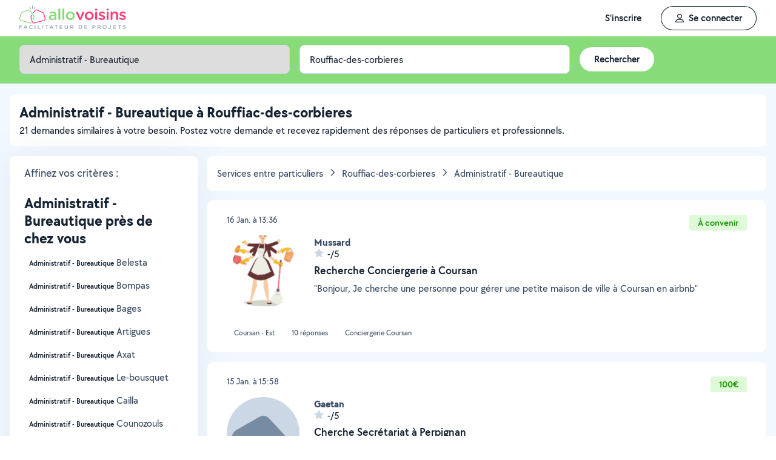

--- FILE ---
content_type: text/html; charset=UTF-8
request_url: https://www.allovoisins.com/r/0/241/10366/0/Rouffiac-des-corbieres/service/Administratif-bureautique
body_size: 34503
content:
<!DOCTYPE html>
<html lang="fr-FR">
<head>
    <meta charset="UTF-8">

    <!-- Didomi -->
<script>window.gdprAppliesGlobally=true;(function(){function a(e){if(!window.frames[e]){if(document.body&&document.body.firstChild){var t=document.body;var n=document.createElement("iframe");n.style.display="none";n.name=e;n.title=e;t.insertBefore(n,t.firstChild)}
    else{setTimeout(function(){a(e)},5)}}}function e(n,r,o,c,s){function e(e,t,n,a){if(typeof n!=="function"){return}if(!window[r]){window[r]=[]}var i=false;if(s){i=s(e,t,n)}if(!i){window[r].push({command:e,parameter:t,callback:n,version:a})}}e.stub=true;function t(a){if(!window[n]||window[n].stub!==true){return}if(!a.data){return}
        var i=typeof a.data==="string";var e;try{e=i?JSON.parse(a.data):a.data}catch(t){return}if(e[o]){var r=e[o];window[n](r.command,r.parameter,function(e,t){var n={};n[c]={returnValue:e,success:t,callId:r.callId};a.source.postMessage(i?JSON.stringify(n):n,"*")},r.version)}}
        if(typeof window[n]!=="function"){window[n]=e;if(window.addEventListener){window.addEventListener("message",t,false)}else{window.attachEvent("onmessage",t)}}}e("__tcfapi","__tcfapiBuffer","__tcfapiCall","__tcfapiReturn");a("__tcfapiLocator");(function(e){
        var t=document.createElement("script");t.id="spcloader";t.type="text/javascript";t.async=true;t.src="https://sdk.privacy-center.org/"+e+"/loader.js?target="+document.location.hostname;t.charset="utf-8";var n=document.getElementsByTagName("script")[0];n.parentNode.insertBefore(t,n)})("3beb83b3-b225-49c6-924d-90c480c7bab6")})();</script>
    
<script>
window.dataLayer = window.dataLayer || [];
</script>
<!-- Google Tag Manager -->
<script>
    (function(w,d,s,l,i){w[l]=w[l]||[];w[l].push({'gtm.start':
    new Date().getTime(),event:'gtm.js'});var f=d.getElementsByTagName(s)[0],
    j=d.createElement(s),dl=l!='dataLayer'?'&l='+l:'';j.async=true;j.src=
    'https://sst.allovoisins.com/ze16wbarqyu34qy.js?awl='+i.replace(/^GTM-/, '')+dl;f.parentNode.insertBefore(j,f);
    })(window,document,'script','dataLayer','GTM-WN2SZ68');
</script>
<!-- End Google Tag Manager -->

    <base href="https://www.allovoisins.com/">

    <title>Administratif - Bureautique à Rouffiac-des-corbieres (11350) - AlloVoisins</title>
	<meta property="fb:app_id" content="510588998981501">
	<meta http-equiv="Permissions-Policy" content="camera=(), microphone=()">
	<meta name="viewport" content="width=device-width, height=device-height, initial-scale=1, maximum-scale=5">
	<meta name="author" content="AlloVoisins">
	<meta name="google-play-app" content="app-id=ziapps.ilokyou">
	<meta name="apple-itunes-app" content="app-id=631402465">
	<meta name="msapplication-config" content="none"/>
	<meta name="description" content="Vous cherchez un service en administratif - bureautique à Rouffiac-des-corbieres ? Postez votre demande en 2 clics et vos Voisins vous répondront rapidement. C'est simple, pratique et géolocalisé.">
	<meta name="keywords" content="AlloVoisins, home, demande, Administratif - Bureautique">
	<meta name="robots" content="index, follow">
	<meta property="og:url" content="https://www.allovoisins.com/r/0/241/10366/0/Rouffiac-des-corbieres/service/Administratif-bureautique" >
	<meta property="og:site_name" content="AlloVoisins">
	<meta property="og:type" content="website">
	<meta property="og:title" content="Administratif - Bureautique à Rouffiac-des-corbieres (11350) - AlloVoisins">
	<meta property="og:description" content="Vous cherchez un service en administratif - bureautique à Rouffiac-des-corbieres ? Postez votre demande en 2 clics et vos Voisins vous répondront...">
	<meta property="og:image" content="https://static.allovoisins.com/images/logo_og.jpg">
	<meta name="twitter:card" content="summary_large_image">
	<meta name="twitter:creator" content="@AlloVoisins">
	<meta name="twitter:site" content="@AlloVoisins">
	<meta name="twitter:title" content="Administratif - Bureautique à Rouffiac-des-corbieres (11350) - Allo...">
	<meta name="twitter:description" content="Vous cherchez un service en administratif - bureautique à Rouffiac-des-corbieres ? Postez votre demande en 2 clics et vos Voisins vous répondront rapidement. C'est simple, pratique et géolocalisé.">
	<meta name="twitter:image" content="https://static.allovoisins.com/images/logo_og.jpg">
	<meta name="google-signin-scope" content="profile email">
	<meta name="google-signin-client_id" content="709712733747-j1fld3bsesnhq3jndil9ep8g606hkhij.apps.googleusercontent.com">
            <meta property="place:location:latitude" content="42.8801">
        <meta property="place:location:longitude" content="2.55327">

        <link rel="next" href="https://www.allovoisins.com/r/0/241/10366/1/Rouffiac-des-corbieres/service/Administratif-bureautique" />    
    <link rel="canonical" href="https://www.allovoisins.com/r/0/241/10366/0/Rouffiac-des-corbieres/service/Administratif-bureautique" /><link rel="shortcut icon" type="image/x-icon" href="https://static.allovoisins.com/favicon.ico?c40af1cc83bd5162aefa3b1940a22039" /><link rel="shortcut icon" type="image/png" href="https://static.allovoisins.com/favicon.png"/><link rel="apple-touch-icon" href="https://static.allovoisins.com/images/apple_touch_icone.png"><link rel='stylesheet' href='https://static.allovoisins.com/dist/css/all_f449a68a2e6cc03dcf75.min.css?c40af1cc83bd5162aefa3b1940a22039'>
    <script>
                         localStorage.removeItem('vuex');

         if (typeof window.data == "undefined") {
             window.data = {};
         }

         window.base_url = 'https://www.allovoisins.com/';
         window.static_url = 'https://static.allovoisins.com/';
         window.maps_url = 'https://tile.allovoisins.com/styles/osm/{z}/{x}/{y}.png';

         window.user = {
             signed_in: false,
             auth_token: '',
         };

         
        let disable_facebook_connect = false;

        let AV_WIDGET_CONFIG = {
            facebookSignupEnabled: true,
            WidgetContainer: 'widget-allovoisins-modal',
            googleSignupEnabled: true,
            appleSignupEnabled: false,
            successRedirectUrl: 'https://www.allovoisins.com/'
        };

        
        
        
        
        
        
        
        
            </script>

        <script>
        window.ip = "18.117.178.47";window.geoloc_type = "";
    </script>

            <script async src="https://static.allovoisins.com/dist/js/pages_disconnected_211d956217fc0a0fef8b.js?c40af1cc83bd5162aefa3b1940a22039"></script>
    
            <script type="didomi/javascript" data-vendor="didomi:google">
    window.googletag = window.googletag || {cmd: []};
    googletag.cmd.push(function () {
        googletag.pubads().enableSingleRequest();
        googletag.pubads().collapseEmptyDivs();
        googletag.enableServices();
    });
</script>
<script type="didomi/javascript" data-vendor="didomi:google" async src="https://securepubads.g.doubleclick.net/tag/js/gpt.js"></script>
    
    
    <script src="https://kit.fontawesome.com/6ca443607f.js" crossorigin="anonymous"></script>
    <script src="https://static.allovoisins.com/dist/js/tracking_helpers_8d606ce0b23722be7165.js?c40af1cc83bd5162aefa3b1940a22039"></script>
</head>
<body class="not_logged is_loading page_near_you">
<input type="hidden" name="csrf_token" value="cd973e0af67f3c760642ab2de9f0cba7"/>


<script>
    document.addEventListener('DOMContentLoaded', () => {
            document.body.appendChild(document.createElement('script')).src = "https://static.allovoisins.com/dist/js/seo_vue_modal_container_33b223adea4983cb7051.js?c40af1cc83bd5162aefa3b1940a22039";
    })
</script>

<div class="ily-main-container">
    <div id="menubar" class="menubar">
    <div id="menubar--layout" class="menubar--container pd-hz-xl">
        <div id="menubar__logo" class="menubar__logo inactive">
            <a href="https://www.allovoisins.com/" title="AlloVoisins - Marketplace de prestations de services et de location de matériel">
                                    <img
                        src="https://static.allovoisins.com/assets/logos/part/logo-allovoisins-baseline.svg"
                        alt="AlloVoisins - Marketplace de prestations de services et de location de matériel"
                        class="menubar__logoPicture"
                        width="180px"
                        height="40px">
                            </a>
                    </div>

        <nav class="menubar__navWrapper">
            <ul class="menubar__navList">
                                    <li id="menubar-burger-sign-up" class="menubar__navItem hide-mobile-tablet">
                                                    <button
                                data-mtm-category="inscription"
                                data-mtm-action="clic"
                                data-widget="onboarding"
                                class="btn btn--white btn--medium"
                                type="button">
                                    <span>S'inscrire</span>
                            </button>
                                            </li>
                    <li id="menubar-burger-sign-in" class="menubar__navItem hide-mobile-tablet mg-left-s">
                        <button class="btn btn--medium btn--dark btn--ghost flex flex-vertical-center flex-center"
                                data-mtm-category="connexion"
                                data-mtm-action="clic"
                                data-widget="signin">
                            <svg class="mg-right-s" width="14" height="16">
                                <use href="https://www.allovoisins.com/dist/assets/sprite-disconnected.svg#regular-user"></use>
                            </svg>
                            <span>Se connecter</span>
                        </button>
                    </li>
                            </ul>
        </nav>

                    <div id="menubar__mobileNav" class="menubar__mobileNav bg-neutral-00">
                <div class="menubar__mobileNavActions">
                    <svg id="menubar__mobileActionDropdown"
                         class="menubar__mobileNavAction menubar__mobileActionDropdown mg-left-l">
                        <use href="https://www.allovoisins.com/dist/assets/sprite-disconnected.svg#regular-bars"></use>
                    </svg>
                </div>
            </div>
                <div id="menubar__mobileNavDropdown" class="menubar__mobileNavDropdown">
            <ul class="menubar__navListMobile pd-xl">
                                    <li class="menubar__navItem"><a class="pd-vt-s" href="https://www.allovoisins.com/">Accueil</a></li>
                                                    <li class="menubar__navItem">
                        <button class="pd-vt-s text-left pointer"
                                data-mtm-category="inscription"
                                data-mtm-action="clic"
                                data-widget="onboarding"
                                style="padding-left: 0 !important;">
                            <span>Inscription</span>
                        </button>
                    </li>
                    <li class="menubar__navItem">
                        <button class="flex flex-vertical-center pd-vt-s text-left pointer"
                                data-mtm-category="connexion"
                                data-mtm-action="clic"
                                data-widget="signin"
                                style="padding-left: 0 !important;">
                            <svg class="mg-right-s" width="14" height="16">
                                <use href="https://www.allovoisins.com/dist/assets/sprite-disconnected.svg#regular-user"></use>
                            </svg>
                            <span>Connexion</span>
                        </button>
                    </li>
                            </ul>
        </div>
    </div>
</div>

<script>
    if (document.readyState !== "loading") {
        runMenubarOnStart();
    } else {
        document.addEventListener("DOMContentLoaded", () => {
            runMenubarOnStart();
        });
    }

    const setLoaderInCTA = (button) => {
        button.classList.add('is-loading');
        button.classList.add('unclickable');

        Array.from(button.children).forEach((el) => {
            el.style.opacity = '0';
        });

        const spinner = button.querySelector('.spinner');
        if (!spinner) {
            const newSpinner = document.createElement('span');
            newSpinner.style.position = 'absolute';
            newSpinner.className = 'spinner';

            button.appendChild(newSpinner);
        } else {
            spinner.style.opacity = '1';
        }
    };

    function runMenubarOnStart() {
        window.isWidgetNotInitiatedYet = true;

        const widgetElements = document.querySelectorAll('[data-widget]');
        widgetElements.forEach((el) => {
            el.addEventListener('click', () => {
                setLoaderInCTA(el);

                // Flag it as clicked to get it in widgetOnboarding if script is not loaded yet
                if (window.isWidgetNotInitiatedYet && !el.getAttribute('data-widget-clicked')) {
                    el.setAttribute('data-widget-clicked', 'true');
                }
            })
        });


        const mobileActionDropdown = document.getElementById('menubar__mobileActionDropdown');
        if (mobileActionDropdown) {
            mobileActionDropdown.addEventListener('click', function (){
                document.getElementById('menubar__mobileNavDropdown').classList.toggle('menubar_active')
            })
        }

        window.addEventListener("resize", function() {
          const viewportWidth = window.innerWidth || document.documentElement.clientWidth;

          if (viewportWidth > 992) {
            document.body.style.overflowY = "";
            document.body.style.position = "";
          }
        });
    }
</script>
    <div id="mobile_menu_overlay"></div>

    <div id="js_vue_modal_container">
        <seo-sharing></seo-sharing>
        <unable-to-connect></unable-to-connect>
    </div>

    <div id="fb-root"></div>
<main id="main_container" class="near_you_main_container">

<script>

    const csrf_token = 'cd973e0af67f3c760642ab2de9f0cba7';

    /////////////////////////////////////////////////////////////////////////////////////////////////////////////////////////////////////////////////////////////
    /////////////////////////////////////////////////////////////// DOM READY - JS / JQ//////////////////////////////////////////////////////////////////////////
    /////////////////////////////////////////////////////////////////////////////////////////////////////////////////////////////////////////////////////////////
    if (document.readyState !== "loading") {
        runOnStart();
    } else {
        document.addEventListener("DOMContentLoaded", () => {
            runOnStart()
        });
    }

    function runOnStart()
    {
                //on affiche la ville dans le formulaire, on rentre dans les données pour l'envoi du formulaire, et on set la lat et lng pour la map
        //hyper important sinon la carte reste vierge et grise
        const inputCity = document.querySelector('#form_address');
        const leaseHolderCity = document.querySelector('#leaseholder_city');
        if(inputCity){
            inputCity.value = "Rouffiac-des-corbieres";
        }
        if(leaseHolderCity){
            leaseHolderCity.value = "Rouffiac-des-corbieres";
        }
        
        //////////////////////////////////////////////////////// MENU //////////////////////////////////////////////////////////////////
        //Filtre Ville - suppression de la value
        document.querySelector('#near-you-address').addEventListener('click', function(){
            document.querySelector('#near-you-address').value = '';
            document.querySelector('#listville').style.display = 'none';
        })

        /*LIST_VILLE*/
        //Ajax sur la table cities
        let timer;
        document.querySelector('#near-you-address').addEventListener('keyup', (e) => {
            getCities(e.target.value);
        });

        function getCities(saisie) {
            if(saisie.length > 2) {
                document.querySelector('#loader_aj').style.display = 'block';

                clearTimeout(timer);
                timer = setTimeout(function() {

                    const formData = new FormData();
                    formData.append('saisie', saisie);
                    formData.append('csrf_token', csrf_token);

                    axios.post(window.base_url + 'near_you/ajax_cities', formData).then((response) => {
                        if (response.data !== '') {
                            document.querySelector('.listville_ul').innerHTML = '';
                            document.querySelector('.listville_ul').innerHTML = response.data;
                            document.querySelector('#listville').style.display = 'block';

                            //on attache les event click
                            Array.prototype.forEach.call(document.querySelectorAll('.city_in_bdd'), function (city) {
                                city.addEventListener('click', function () {
                                    document.querySelector('#search_postal_code').value = city.getAttribute('li_city_postal_code');
                                    document.querySelector('#search_city').value = city.getAttribute('li_city_name');
                                    document.querySelector('#search_country').value = 'FR';

                                    document.querySelector('#search_main_city_id').value = city.getAttribute('li_city_main_city_id');
                                    document.querySelector('#search_city_latitude').value = city.getAttribute('li_city_lat');
                                    document.querySelector('#search_city_longitude').value = city.getAttribute('li_city_lng');

                                    document.querySelector('#near-you-address').value = city.getAttribute('li_city_name');
                                    document.querySelector('#listville').style.display = 'none';
                                })
                            })
                        } else {
                            document.querySelector('.listville_ul').innerHTML = '';
                            document.querySelector('.listville_ul').innerHTML = '<li>Ville non reconnue</li>';
                            document.querySelector('#listville').style.display = 'block';
                        }

                    }).catch((error) => {
                        console.error(error);
                    }).finally(() => {
                        document.querySelector('#loader_aj').style.display = 'none';
                    });
                }, 500)
            }
        }

        /////////////////////////////////////// set des photos et des prénoms clickable pour lien vers profil ////////////////////////////////////////
        // Open tooltip on hover
        const tooltips = document.querySelectorAll('.info_detail_show');

        tooltips.forEach(tooltip => {
            tooltip.onmouseenter = () => {
                if (tooltip.querySelector('span'))
                    return;

                const tooltipContainer = document.createElement("span");
                tooltipContainer.classList.add('absolute', 'absolute-right', 'bg-neutral-80', 'br-xs', 'max-full-width', 'pd-xs', 'reset-break', 'text-white', 'text-13');
                tooltipContainer.style.fontFamily = 'TT CHOCOLATES';
                const tooltipContent = document.createTextNode(tooltip.getAttribute('data-tooltip'));
                tooltipContainer.appendChild(tooltipContent);
                tooltip.appendChild(tooltipContainer)
            }

            tooltip.onmouseleave = () => {
                if (tooltip.querySelector('span'))
                    tooltip.querySelector('span').remove();
            }
        });
    };

</script>

    
    <div class="row_menu" >
	<div  class="row_filters">
		<form action="https://www.allovoisins.com/r/0/241/10366/0/Rouffiac-des-corbieres/service/Administratif-bureautique" id="near-you-profiles-filters-form" class="filter-bar-nearyou" method="post" accept-charset="utf-8">
                                                                                                       <input type="hidden" name="csrf_token" value="cd973e0af67f3c760642ab2de9f0cba7" />
		<div class="container flex nowrap mg-auto">
			<label class="col col-1-4 col_filter col_category form-ctrl pd-s">
				<span class="sr-only">Catégorie</span>
				<select name="category_id" id="categories" class="select--green form-control">
					<option value="-3" >Toutes les catégories de demandes</option><option role="separator"  disabled></option><optgroup label="Demandes de services"><option value="-2" >Tous les services</option><option value="123" >Bricolage - Travaux</option><option value="142" >Jardinage - Piscine</option><option value="149" >Déménagement - Manutention</option><option value="152" >Dépannage - Réparation de matériel</option><option value="156" >Entretien - Réparation véhicules</option><option value="162" >Services véhiculés</option><option value="168" >Services à la personne</option><option value="177" >Enfants</option><option value="183" >Animaux</option><option value="191" >Informatique et web</option><option value="200" >Photographie - Vidéo</option><option value="209" >Animation - Evénements</option><option value="222" >Cours - Formations</option><option value="241" selected>Administratif - Bureautique</option><option value="251" >Mode - Santé - Bien être</option><option value="264" >Sport - Partenaires</option><option value="279" >Restauration - Réception</option></optgroup><option role="separator" class="white_space" disabled></option><optgroup class="" label="Demandes d'objets"><option class="" value="-1" >Tous les objets</option><option value="1" >Outillage & Travaux</option><option value="10" >Matériel de Jardin</option><option value="16" >Maison & Confort</option><option value="23" >Evénement, Réception & Fête</option><option value="30" >High Tech & Fournitures de bureau</option><option value="37" >Matériel de Sport</option><option value="48" >Loisirs</option><option value="60" >Mode & Accessoires Adulte, Bien-être & Bagagerie</option><option value="67" >Mode Enfant, Bébé & Puériculture</option><option value="73" >Transport & Accessoires Auto, Moto & Bateau</option><option value="86" >Immobilier</option></optgroup>					<option role="separator" class="white_space" disabled></option>
				</select>
			</label>

			<label class="col col_filter col_sub_category form-ctrl pd-s col-1-4" id="col_sub_category">
				<span class="sr-only">Sous-catégorie</span>
				<select name="sub_category_id" id="sub_categories" class="select--green form-control">
				<option value=""> - </option>
										<option value="242" >Secrétariat</option>
											<option value="243" >Assistance juridique</option>
											<option value="244" >Conseil fiscal - Déclaration d'impôts</option>
											<option value="245" >Comptabilité</option>
											<option value="246" >Conciergerie</option>
											<option value="247" >Traduction</option>
											<option value="248" >Courtier en crédit</option>
											<option value="249" >Courtier en assurance</option>
											<option value="250" >Généalogie</option>
													</select>
			</label>

			<div class="col col_filter col_city pd-s col-1-4">
				<div id="address_filter_city" class="form-ctrl full-width">
					<input type="hidden" name="street" id="search_street" value=""/>
					<input type="hidden" name="postal_code" id="search_postal_code" value=""/>
					<input type="hidden" name="city" id="search_city" value="Rouffiac-des-corbieres"/>
					<input type="hidden" name="country" id="search_country" value="FR"/>
					<input type="hidden" name="main_city_id" id="search_main_city_id"/>
					<input type="hidden" name="city_latitude" id="search_city_latitude" value="42.8801"/>
					<input type="hidden" name="city_longitude" id="search_city_longitude" value="2.55327"/>

					<input
					id="near-you-address"
					autocomplete="off"
					class="ville form-control"
					type="text"
					name="address"
					value="Rouffiac-des-corbieres"
					placeholder="Ville ou CP">
						<div id="listville">
							<ul class="listville_ul">
							</ul>
						</div>
						<img src="https://static.allovoisins.com/images/ajax_-loader.gif?c40af1cc83bd5162aefa3b1940a22039" alt="wait_cities" id="loader_aj" class="hide">
					</div>
				</div>
				<div class="col-1-4 col_submit">
                    <div class="pd-s">
                        <input class="filter_submit btn btn--medium btn--white" name="form_near_you" type="submit" value="Rechercher" />
                    </div>
				</div>
				</form>			</div>
		</div>
	</div>

<script>
	var all_categories = JSON.parse("{\"1\":{\"category_id\":1,\"name\":\"Outillage & Travaux\",\"parent_category\":null,\"category_type\":1,\"category_order\":1,\"category_second_name\":\"Outillage & Travaux\",\"slug\":\"outillage-et-travaux\",\"children\":{\"2\":{\"category_id\":2,\"name\":\"Outillage & Entretien\",\"parent_category\":1,\"category_type\":1,\"category_order\":2,\"category_second_name\":null,\"is_must_have\":false,\"slug\":\"outillage-et-entretien\",\"link\":\"https:\\/\\/www.allovoisins.com\\/r\\/0\\/2\\/10366\\/0\\/Rouffiac-des-corbieres\\/location-vente\\/Outillage-entretien\"},\"3\":{\"category_id\":3,\"name\":\"BTP & Chantier\",\"parent_category\":1,\"category_type\":1,\"category_order\":3,\"category_second_name\":null,\"is_must_have\":false,\"slug\":\"btp-et-chantier\",\"link\":\"https:\\/\\/www.allovoisins.com\\/r\\/0\\/3\\/10366\\/0\\/Rouffiac-des-corbieres\\/location-vente\\/Btp-chantier\"},\"4\":{\"category_id\":4,\"name\":\"El\\u00e9vation & Echafaudage\",\"parent_category\":1,\"category_type\":1,\"category_order\":4,\"category_second_name\":null,\"is_must_have\":false,\"slug\":\"elevation-et-echafaudage\",\"link\":\"https:\\/\\/www.allovoisins.com\\/r\\/0\\/4\\/10366\\/0\\/Rouffiac-des-corbieres\\/location-vente\\/Elevation-echafaudage\"},\"5\":{\"category_id\":5,\"name\":\"Chauffage & Climatisation\",\"parent_category\":1,\"category_type\":1,\"category_order\":5,\"category_second_name\":null,\"is_must_have\":true,\"slug\":\"chauffage-et-climatisation\",\"link\":\"https:\\/\\/www.allovoisins.com\\/r\\/0\\/5\\/10366\\/0\\/Rouffiac-des-corbieres\\/location-vente\\/Chauffage-climatisation\"},\"6\":{\"category_id\":6,\"name\":\"Mesure & D\\u00e9tection\",\"parent_category\":1,\"category_type\":1,\"category_order\":6,\"category_second_name\":null,\"is_must_have\":false,\"slug\":\"mesure-et-detection\",\"link\":\"https:\\/\\/www.allovoisins.com\\/r\\/0\\/6\\/10366\\/0\\/Rouffiac-des-corbieres\\/location-vente\\/Mesure-detection\"},\"7\":{\"category_id\":7,\"name\":\"Manutention\",\"parent_category\":1,\"category_type\":1,\"category_order\":7,\"category_second_name\":null,\"is_must_have\":false,\"slug\":\"materiel-manutention\",\"link\":\"https:\\/\\/www.allovoisins.com\\/r\\/0\\/7\\/10366\\/0\\/Rouffiac-des-corbieres\\/location-vente\\/Manutention\"},\"8\":{\"category_id\":8,\"name\":\"Equipement de protection de la personne\",\"parent_category\":1,\"category_type\":1,\"category_order\":8,\"category_second_name\":null,\"is_must_have\":false,\"slug\":\"equipement-de-protection-de-la-personne\",\"link\":\"https:\\/\\/www.allovoisins.com\\/r\\/0\\/8\\/10366\\/0\\/Rouffiac-des-corbieres\\/location-vente\\/Equipement-de-protection-de-la-personne\"}},\"link\":\"https:\\/\\/www.allovoisins.com\\/r\\/0\\/1\\/10366\\/0\\/Rouffiac-des-corbieres\\/location-vente\\/Outillage-travaux\"},\"10\":{\"category_id\":10,\"name\":\"Mat\\u00e9riel de Jardin\",\"parent_category\":null,\"category_type\":1,\"category_order\":10,\"category_second_name\":\"Mat\\u00e9riel de jardin\",\"slug\":\"materiel-de-jardin\",\"children\":{\"11\":{\"category_id\":11,\"name\":\"Outillage\",\"parent_category\":10,\"category_type\":1,\"category_order\":11,\"category_second_name\":null,\"is_must_have\":false,\"slug\":\"outillage\",\"link\":\"https:\\/\\/www.allovoisins.com\\/r\\/0\\/11\\/10366\\/0\\/Rouffiac-des-corbieres\\/location-vente\\/Outillage\"},\"12\":{\"category_id\":12,\"name\":\"Equipement & Piscine\",\"parent_category\":10,\"category_type\":1,\"category_order\":12,\"category_second_name\":null,\"is_must_have\":false,\"slug\":\"equipement-et-piscine\",\"link\":\"https:\\/\\/www.allovoisins.com\\/r\\/0\\/12\\/10366\\/0\\/Rouffiac-des-corbieres\\/location-vente\\/Equipement-piscine\"},\"13\":{\"category_id\":13,\"name\":\"Barbecue & Cuisine d\'ext\\u00e9rieur\",\"parent_category\":10,\"category_type\":1,\"category_order\":13,\"category_second_name\":null,\"is_must_have\":true,\"slug\":\"barbecue-et-cuisine-d-exterieur\",\"link\":\"https:\\/\\/www.allovoisins.com\\/r\\/0\\/13\\/10366\\/0\\/Rouffiac-des-corbieres\\/location-vente\\/Barbecue-cuisine-d-exterieur\"},\"14\":{\"category_id\":14,\"name\":\"D\\u00e9coration d\'ext\\u00e9rieur\",\"parent_category\":10,\"category_type\":1,\"category_order\":14,\"category_second_name\":null,\"is_must_have\":true,\"slug\":\"decoration-d-exterieur\",\"link\":\"https:\\/\\/www.allovoisins.com\\/r\\/0\\/14\\/10366\\/0\\/Rouffiac-des-corbieres\\/location-vente\\/Decoration-d-exterieur\"},\"15\":{\"category_id\":15,\"name\":\"Eco-p\\u00e2turage\",\"parent_category\":10,\"category_type\":1,\"category_order\":15,\"category_second_name\":null,\"is_must_have\":false,\"slug\":\"eco-paturage\",\"link\":\"https:\\/\\/www.allovoisins.com\\/r\\/0\\/15\\/10366\\/0\\/Rouffiac-des-corbieres\\/location-vente\\/Eco-paturage\"}},\"link\":\"https:\\/\\/www.allovoisins.com\\/r\\/0\\/10\\/10366\\/0\\/Rouffiac-des-corbieres\\/location-vente\\/Materiel-de-jardin\"},\"16\":{\"category_id\":16,\"name\":\"Maison & Confort\",\"parent_category\":null,\"category_type\":1,\"category_order\":16,\"category_second_name\":\"Mat\\u00e9riel pour la maison & confort\",\"slug\":\"maison-et-confort\",\"children\":{\"17\":{\"category_id\":17,\"name\":\"Electrom\\u00e9nager\",\"parent_category\":16,\"category_type\":1,\"category_order\":17,\"category_second_name\":null,\"is_must_have\":true,\"slug\":\"electromenager\",\"link\":\"https:\\/\\/www.allovoisins.com\\/r\\/0\\/17\\/10366\\/0\\/Rouffiac-des-corbieres\\/location-vente\\/Electromenager\"},\"18\":{\"category_id\":18,\"name\":\"Vaisselle, Ustensiles de cuisine & Entretien de la maison\",\"parent_category\":16,\"category_type\":1,\"category_order\":18,\"category_second_name\":null,\"is_must_have\":true,\"slug\":\"vaisselle-ustensiles-de-cuisine-et-entretien-de-la-maison\",\"link\":\"https:\\/\\/www.allovoisins.com\\/r\\/0\\/18\\/10366\\/0\\/Rouffiac-des-corbieres\\/location-vente\\/Vaisselle-ustensiles-de-cuisine-entretien-de-la-maison\"},\"19\":{\"category_id\":19,\"name\":\"Ameublement, Accessoires & D\\u00e9coration\",\"parent_category\":16,\"category_type\":1,\"category_order\":19,\"category_second_name\":null,\"is_must_have\":true,\"slug\":\"ameublement-accessoires-et-decoration\",\"link\":\"https:\\/\\/www.allovoisins.com\\/r\\/0\\/19\\/10366\\/0\\/Rouffiac-des-corbieres\\/location-vente\\/Ameublement-accessoires-decoration\"},\"20\":{\"category_id\":20,\"name\":\"Linge de maison\",\"parent_category\":16,\"category_type\":1,\"category_order\":20,\"category_second_name\":null,\"is_must_have\":true,\"slug\":\"linge-de-maison\",\"link\":\"https:\\/\\/www.allovoisins.com\\/r\\/0\\/20\\/10366\\/0\\/Rouffiac-des-corbieres\\/location-vente\\/Linge-de-maison\"},\"21\":{\"category_id\":21,\"name\":\"Mat\\u00e9riel m\\u00e9dical\",\"parent_category\":16,\"category_type\":1,\"category_order\":21,\"category_second_name\":null,\"is_must_have\":false,\"slug\":\"materiel-medical\",\"link\":\"https:\\/\\/www.allovoisins.com\\/r\\/0\\/21\\/10366\\/0\\/Rouffiac-des-corbieres\\/location-vente\\/Materiel-medical\"}},\"link\":\"https:\\/\\/www.allovoisins.com\\/r\\/0\\/16\\/10366\\/0\\/Rouffiac-des-corbieres\\/location-vente\\/Maison-confort\"},\"23\":{\"category_id\":23,\"name\":\"Ev\\u00e9nement, R\\u00e9ception & F\\u00eate\",\"parent_category\":null,\"category_type\":1,\"category_order\":23,\"category_second_name\":\"Mat\\u00e9riel pour \\u00e9v\\u00e9nements & f\\u00eates\",\"slug\":\"evenement-reception-et-fete\",\"children\":{\"24\":{\"category_id\":24,\"name\":\"Salles & Lieux de r\\u00e9ception\",\"parent_category\":23,\"category_type\":1,\"category_order\":24,\"category_second_name\":null,\"is_must_have\":false,\"slug\":\"salles-et-lieux-de-reception\",\"link\":\"https:\\/\\/www.allovoisins.com\\/r\\/0\\/24\\/10366\\/0\\/Rouffiac-des-corbieres\\/location-vente\\/Salles-lieux-de-reception\"},\"25\":{\"category_id\":25,\"name\":\"Equipement\",\"parent_category\":23,\"category_type\":1,\"category_order\":25,\"category_second_name\":null,\"is_must_have\":true,\"slug\":\"equipement\",\"link\":\"https:\\/\\/www.allovoisins.com\\/r\\/0\\/25\\/10366\\/0\\/Rouffiac-des-corbieres\\/location-vente\\/Equipement\"},\"26\":{\"category_id\":26,\"name\":\"Son & Eclairage\",\"parent_category\":23,\"category_type\":1,\"category_order\":26,\"category_second_name\":null,\"is_must_have\":false,\"slug\":\"son-et-eclairage\",\"link\":\"https:\\/\\/www.allovoisins.com\\/r\\/0\\/26\\/10366\\/0\\/Rouffiac-des-corbieres\\/location-vente\\/Son-eclairage\"},\"27\":{\"category_id\":27,\"name\":\"Jeux & Mat\\u00e9riel d\'animation\",\"parent_category\":23,\"category_type\":1,\"category_order\":27,\"category_second_name\":null,\"is_must_have\":false,\"slug\":\"jeux-et-materiel-d-animation\",\"link\":\"https:\\/\\/www.allovoisins.com\\/r\\/0\\/27\\/10366\\/0\\/Rouffiac-des-corbieres\\/location-vente\\/Jeux-materiel-d-animation\"},\"28\":{\"category_id\":28,\"name\":\"D\\u00e9guisement\",\"parent_category\":23,\"category_type\":1,\"category_order\":28,\"category_second_name\":null,\"is_must_have\":true,\"slug\":\"deguisement\",\"link\":\"https:\\/\\/www.allovoisins.com\\/r\\/0\\/28\\/10366\\/0\\/Rouffiac-des-corbieres\\/location-vente\\/Deguisement\"}},\"link\":\"https:\\/\\/www.allovoisins.com\\/r\\/0\\/23\\/10366\\/0\\/Rouffiac-des-corbieres\\/location-vente\\/Evenement-reception-fete\"},\"30\":{\"category_id\":30,\"name\":\"High Tech & Fournitures de bureau\",\"parent_category\":null,\"category_type\":1,\"category_order\":30,\"category_second_name\":\"Mat\\u00e9riel High Tech & fourniture de bureau\",\"slug\":\"high-tech-et-fournitures-de-bureau\",\"children\":{\"31\":{\"category_id\":31,\"name\":\"Consoles de Jeux & Jeux vid\\u00e9o\",\"parent_category\":30,\"category_type\":1,\"category_order\":31,\"category_second_name\":null,\"is_must_have\":true,\"slug\":\"consoles-de-jeux-et-jeux-video\",\"link\":\"https:\\/\\/www.allovoisins.com\\/r\\/0\\/31\\/10366\\/0\\/Rouffiac-des-corbieres\\/location-vente\\/Consoles-de-jeux-jeux-video\"},\"32\":{\"category_id\":32,\"name\":\"Photo, Vid\\u00e9o, Image & Son\",\"parent_category\":30,\"category_type\":1,\"category_order\":32,\"category_second_name\":null,\"is_must_have\":true,\"slug\":\"photo-video-image-et-son\",\"link\":\"https:\\/\\/www.allovoisins.com\\/r\\/0\\/32\\/10366\\/0\\/Rouffiac-des-corbieres\\/location-vente\\/Photo-video-image-son\"},\"33\":{\"category_id\":33,\"name\":\"Micro & Multim\\u00e9dia\",\"parent_category\":30,\"category_type\":1,\"category_order\":33,\"category_second_name\":null,\"is_must_have\":true,\"slug\":\"micro-et-multimedia\",\"link\":\"https:\\/\\/www.allovoisins.com\\/r\\/0\\/33\\/10366\\/0\\/Rouffiac-des-corbieres\\/location-vente\\/Micro-multimedia\"},\"34\":{\"category_id\":34,\"name\":\"GPS & T\\u00e9l\\u00e9phonie\",\"parent_category\":30,\"category_type\":1,\"category_order\":34,\"category_second_name\":null,\"is_must_have\":true,\"slug\":\"gps-et-telephonie\",\"link\":\"https:\\/\\/www.allovoisins.com\\/r\\/0\\/34\\/10366\\/0\\/Rouffiac-des-corbieres\\/location-vente\\/Gps-telephonie\"},\"35\":{\"category_id\":35,\"name\":\"Fournitures de bureau\",\"parent_category\":30,\"category_type\":1,\"category_order\":35,\"category_second_name\":null,\"is_must_have\":false,\"slug\":\"fournitures-de-bureau\",\"link\":\"https:\\/\\/www.allovoisins.com\\/r\\/0\\/35\\/10366\\/0\\/Rouffiac-des-corbieres\\/location-vente\\/Fournitures-de-bureau\"}},\"link\":\"https:\\/\\/www.allovoisins.com\\/r\\/0\\/30\\/10366\\/0\\/Rouffiac-des-corbieres\\/location-vente\\/High-tech-fournitures-de-bureau\"},\"37\":{\"category_id\":37,\"name\":\"Mat\\u00e9riel de Sport\",\"parent_category\":null,\"category_type\":1,\"category_order\":37,\"category_second_name\":\"Mat\\u00e9riel de sport\",\"slug\":\"materiel-de-sport\",\"children\":{\"38\":{\"category_id\":38,\"name\":\"Sports collectifs\",\"parent_category\":37,\"category_type\":1,\"category_order\":38,\"category_second_name\":null,\"is_must_have\":false,\"slug\":\"sports-collectifs\",\"link\":\"https:\\/\\/www.allovoisins.com\\/r\\/0\\/38\\/10366\\/0\\/Rouffiac-des-corbieres\\/location-vente\\/Sports-collectifs\"},\"39\":{\"category_id\":39,\"name\":\"Running, Trail & Athl\\u00e9tisme\",\"parent_category\":37,\"category_type\":1,\"category_order\":39,\"category_second_name\":null,\"is_must_have\":false,\"slug\":\"running-trail-et-athletisme\",\"link\":\"https:\\/\\/www.allovoisins.com\\/r\\/0\\/39\\/10366\\/0\\/Rouffiac-des-corbieres\\/location-vente\\/Running-trail-athletisme\"},\"40\":{\"category_id\":40,\"name\":\"Randonn\\u00e9e, Marche & Escalade\",\"parent_category\":37,\"category_type\":1,\"category_order\":40,\"category_second_name\":null,\"is_must_have\":false,\"slug\":\"randonnee-marche-et-escalade\",\"link\":\"https:\\/\\/www.allovoisins.com\\/r\\/0\\/40\\/10366\\/0\\/Rouffiac-des-corbieres\\/location-vente\\/Randonnee-marche-escalade\"},\"41\":{\"category_id\":41,\"name\":\"Sports de raquette\",\"parent_category\":37,\"category_type\":1,\"category_order\":41,\"category_second_name\":null,\"is_must_have\":false,\"slug\":\"sports-de-raquette\",\"link\":\"https:\\/\\/www.allovoisins.com\\/r\\/0\\/41\\/10366\\/0\\/Rouffiac-des-corbieres\\/location-vente\\/Sports-de-raquette\"},\"42\":{\"category_id\":42,\"name\":\"Sports de combats, Musculation, Fitness & Danse\",\"parent_category\":37,\"category_type\":1,\"category_order\":42,\"category_second_name\":null,\"is_must_have\":false,\"slug\":\"sports-de-combats-musculation-fitness-et-danse\",\"link\":\"https:\\/\\/www.allovoisins.com\\/r\\/0\\/42\\/10366\\/0\\/Rouffiac-des-corbieres\\/location-vente\\/Sports-de-combats-musculation-fitness-danse\"},\"43\":{\"category_id\":43,\"name\":\"Golf\",\"parent_category\":37,\"category_type\":1,\"category_order\":43,\"category_second_name\":null,\"is_must_have\":false,\"slug\":\"golf\",\"link\":\"https:\\/\\/www.allovoisins.com\\/r\\/0\\/43\\/10366\\/0\\/Rouffiac-des-corbieres\\/location-vente\\/Golf\"},\"44\":{\"category_id\":44,\"name\":\"Equitation\",\"parent_category\":37,\"category_type\":1,\"category_order\":44,\"category_second_name\":null,\"is_must_have\":false,\"slug\":\"equitation\",\"link\":\"https:\\/\\/www.allovoisins.com\\/r\\/0\\/44\\/10366\\/0\\/Rouffiac-des-corbieres\\/location-vente\\/Equitation\"},\"45\":{\"category_id\":45,\"name\":\"Ski, snowboard & Nordique\",\"parent_category\":37,\"category_type\":1,\"category_order\":45,\"category_second_name\":null,\"is_must_have\":false,\"slug\":\"ski-snowboard-et-nordique\",\"link\":\"https:\\/\\/www.allovoisins.com\\/r\\/0\\/45\\/10366\\/0\\/Rouffiac-des-corbieres\\/location-vente\\/Ski-snowboard-nordique\"},\"46\":{\"category_id\":46,\"name\":\"Natation, Plong\\u00e9e & Sports d\'eau\",\"parent_category\":37,\"category_type\":1,\"category_order\":46,\"category_second_name\":null,\"is_must_have\":false,\"slug\":\"natation-plongee-et-sports-d-eau\",\"link\":\"https:\\/\\/www.allovoisins.com\\/r\\/0\\/46\\/10366\\/0\\/Rouffiac-des-corbieres\\/location-vente\\/Natation-plongee-sports-d-eau\"}},\"link\":\"https:\\/\\/www.allovoisins.com\\/r\\/0\\/37\\/10366\\/0\\/Rouffiac-des-corbieres\\/location-vente\\/Materiel-de-sport\"},\"48\":{\"category_id\":48,\"name\":\"Loisirs\",\"parent_category\":null,\"category_type\":1,\"category_order\":48,\"category_second_name\":\"Objets de loisirs\",\"slug\":\"loisirs\",\"children\":{\"49\":{\"category_id\":49,\"name\":\"Chasse et P\\u00eache\",\"parent_category\":48,\"category_type\":1,\"category_order\":49,\"category_second_name\":null,\"is_must_have\":false,\"slug\":\"chasse-et-peche\",\"link\":\"https:\\/\\/www.allovoisins.com\\/r\\/0\\/49\\/10366\\/0\\/Rouffiac-des-corbieres\\/location-vente\\/Chasse-et-peche\"},\"50\":{\"category_id\":50,\"name\":\"Jeux de boules, Arc & Fl\\u00e9chettes\",\"parent_category\":48,\"category_type\":1,\"category_order\":50,\"category_second_name\":null,\"is_must_have\":true,\"slug\":\"jeux-de-boules-arc-et-flechettes\",\"link\":\"https:\\/\\/www.allovoisins.com\\/r\\/0\\/50\\/10366\\/0\\/Rouffiac-des-corbieres\\/location-vente\\/Jeux-de-boules-arc-flechettes\"},\"51\":{\"category_id\":51,\"name\":\"V\\u00e9lo & Accessoires\",\"parent_category\":48,\"category_type\":1,\"category_order\":51,\"category_second_name\":null,\"is_must_have\":true,\"slug\":\"velo-et-accessoires\",\"link\":\"https:\\/\\/www.allovoisins.com\\/r\\/0\\/51\\/10366\\/0\\/Rouffiac-des-corbieres\\/location-vente\\/Velo-accessoires\"},\"52\":{\"category_id\":52,\"name\":\"Roller, Skate et trottinette\",\"parent_category\":48,\"category_type\":1,\"category_order\":52,\"category_second_name\":null,\"is_must_have\":false,\"slug\":\"roller-skate-et-trottinette\",\"link\":\"https:\\/\\/www.allovoisins.com\\/r\\/0\\/52\\/10366\\/0\\/Rouffiac-des-corbieres\\/location-vente\\/Roller-skate-et-trottinette\"},\"53\":{\"category_id\":53,\"name\":\"Mat\\u00e9riel de camping et de plage\",\"parent_category\":48,\"category_type\":1,\"category_order\":53,\"category_second_name\":null,\"is_must_have\":false,\"slug\":\"materiel-de-camping-et-de-plage\",\"link\":\"https:\\/\\/www.allovoisins.com\\/r\\/0\\/53\\/10366\\/0\\/Rouffiac-des-corbieres\\/location-vente\\/Materiel-de-camping-et-de-plage\"},\"54\":{\"category_id\":54,\"name\":\"Jeux & Jouets\",\"parent_category\":48,\"category_type\":1,\"category_order\":54,\"category_second_name\":null,\"is_must_have\":true,\"slug\":\"jeux-et-jouets\",\"link\":\"https:\\/\\/www.allovoisins.com\\/r\\/0\\/54\\/10366\\/0\\/Rouffiac-des-corbieres\\/location-vente\\/Jeux-jouets\"},\"55\":{\"category_id\":55,\"name\":\"Livres\",\"parent_category\":48,\"category_type\":1,\"category_order\":55,\"category_second_name\":null,\"is_must_have\":true,\"slug\":\"livres\",\"link\":\"https:\\/\\/www.allovoisins.com\\/r\\/0\\/55\\/10366\\/0\\/Rouffiac-des-corbieres\\/location-vente\\/Livres\"},\"56\":{\"category_id\":56,\"name\":\"DVD\",\"parent_category\":48,\"category_type\":1,\"category_order\":56,\"category_second_name\":null,\"is_must_have\":true,\"slug\":\"dvd\",\"link\":\"https:\\/\\/www.allovoisins.com\\/r\\/0\\/56\\/10366\\/0\\/Rouffiac-des-corbieres\\/location-vente\\/Dvd\"},\"57\":{\"category_id\":57,\"name\":\"Musique, Concerts & Spectacles\",\"parent_category\":48,\"category_type\":1,\"category_order\":57,\"category_second_name\":null,\"is_must_have\":false,\"slug\":\"musique-concerts-et-spectacles\",\"link\":\"https:\\/\\/www.allovoisins.com\\/r\\/0\\/57\\/10366\\/0\\/Rouffiac-des-corbieres\\/location-vente\\/Musique-concerts-spectacles\"},\"58\":{\"category_id\":58,\"name\":\"Instruments de musique & Accessoires\",\"parent_category\":48,\"category_type\":1,\"category_order\":58,\"category_second_name\":null,\"is_must_have\":false,\"slug\":\"instruments-de-musique-et-accessoires\",\"link\":\"https:\\/\\/www.allovoisins.com\\/r\\/0\\/58\\/10366\\/0\\/Rouffiac-des-corbieres\\/location-vente\\/Instruments-de-musique-accessoires\"}},\"link\":\"https:\\/\\/www.allovoisins.com\\/r\\/0\\/48\\/10366\\/0\\/Rouffiac-des-corbieres\\/location-vente\\/Loisirs\"},\"60\":{\"category_id\":60,\"name\":\"Mode & Accessoires Adulte, Bien-\\u00eatre & Bagagerie\",\"parent_category\":null,\"category_type\":1,\"category_order\":60,\"category_second_name\":\"Articles de mode et accessoires adulte\",\"slug\":\"mode-et-accessoires-adulte-bien-etre-et-bagagerie\",\"children\":{\"61\":{\"category_id\":61,\"name\":\"V\\u00eatements & Accessoires Homme\",\"parent_category\":60,\"category_type\":1,\"category_order\":61,\"category_second_name\":null,\"is_must_have\":false,\"slug\":\"vetements-et-accessoires-homme\",\"link\":\"https:\\/\\/www.allovoisins.com\\/r\\/0\\/61\\/10366\\/0\\/Rouffiac-des-corbieres\\/location-vente\\/Vetements-accessoires-homme\"},\"62\":{\"category_id\":62,\"name\":\"V\\u00eatements & Accessoires Femme\",\"parent_category\":60,\"category_type\":1,\"category_order\":62,\"category_second_name\":null,\"is_must_have\":false,\"slug\":\"vetements-et-accessoires-femme\",\"link\":\"https:\\/\\/www.allovoisins.com\\/r\\/0\\/62\\/10366\\/0\\/Rouffiac-des-corbieres\\/location-vente\\/Vetements-accessoires-femme\"},\"63\":{\"category_id\":63,\"name\":\"V\\u00eatements & Accessoires Femme enceinte\",\"parent_category\":60,\"category_type\":1,\"category_order\":63,\"category_second_name\":null,\"is_must_have\":false,\"slug\":\"vetements-et-accessoires-femme-enceinte\",\"link\":\"https:\\/\\/www.allovoisins.com\\/r\\/0\\/63\\/10366\\/0\\/Rouffiac-des-corbieres\\/location-vente\\/Vetements-accessoires-femme-enceinte\"},\"64\":{\"category_id\":64,\"name\":\"Mat\\u00e9riel Beaut\\u00e9 & Bien-\\u00eatre\",\"parent_category\":60,\"category_type\":1,\"category_order\":64,\"category_second_name\":null,\"is_must_have\":true,\"slug\":\"materiel-beaute-et-bien-etre\",\"link\":\"https:\\/\\/www.allovoisins.com\\/r\\/0\\/64\\/10366\\/0\\/Rouffiac-des-corbieres\\/location-vente\\/Materiel-beaute-bien-etre\"},\"65\":{\"category_id\":65,\"name\":\"Bagagerie & Accessoires de voyage\",\"parent_category\":60,\"category_type\":1,\"category_order\":65,\"category_second_name\":null,\"is_must_have\":true,\"slug\":\"bagagerie-et-accessoires-de-voyage\",\"link\":\"https:\\/\\/www.allovoisins.com\\/r\\/0\\/65\\/10366\\/0\\/Rouffiac-des-corbieres\\/location-vente\\/Bagagerie-accessoires-de-voyage\"}},\"link\":\"https:\\/\\/www.allovoisins.com\\/r\\/0\\/60\\/10366\\/0\\/Rouffiac-des-corbieres\\/location-vente\\/Mode-accessoires-adulte-bien-etre-bagagerie\"},\"67\":{\"category_id\":67,\"name\":\"Mode Enfant, B\\u00e9b\\u00e9 & Pu\\u00e9riculture\",\"parent_category\":null,\"category_type\":1,\"category_order\":67,\"category_second_name\":\"Articles de mode et accessoires enfant\",\"slug\":\"mode-enfant-bebe-et-puericulture\",\"children\":{\"68\":{\"category_id\":68,\"name\":\"V\\u00eatements & Accessoires Fille\",\"parent_category\":67,\"category_type\":1,\"category_order\":68,\"category_second_name\":null,\"is_must_have\":false,\"slug\":\"vetements-et-accessoires-fille\",\"link\":\"https:\\/\\/www.allovoisins.com\\/r\\/0\\/68\\/10366\\/0\\/Rouffiac-des-corbieres\\/location-vente\\/Vetements-accessoires-fille\"},\"69\":{\"category_id\":69,\"name\":\"V\\u00eatements & Accessoires Gar\\u00e7on\",\"parent_category\":67,\"category_type\":1,\"category_order\":69,\"category_second_name\":null,\"is_must_have\":false,\"slug\":\"vetements-et-accessoires-garcon\",\"link\":\"https:\\/\\/www.allovoisins.com\\/r\\/0\\/69\\/10366\\/0\\/Rouffiac-des-corbieres\\/location-vente\\/Vetements-accessoires-garcon\"},\"70\":{\"category_id\":70,\"name\":\"V\\u00eatements et Accessoires B\\u00e9b\\u00e9\",\"parent_category\":67,\"category_type\":1,\"category_order\":70,\"category_second_name\":null,\"is_must_have\":false,\"slug\":\"vetements-et-accessoires-bebe\",\"link\":\"https:\\/\\/www.allovoisins.com\\/r\\/0\\/70\\/10366\\/0\\/Rouffiac-des-corbieres\\/location-vente\\/Vetements-et-accessoires-bebe\"},\"71\":{\"category_id\":71,\"name\":\"Mat\\u00e9riel de pu\\u00e9riculture\",\"parent_category\":67,\"category_type\":1,\"category_order\":71,\"category_second_name\":null,\"is_must_have\":false,\"slug\":\"materiel-de-puericulture\",\"link\":\"https:\\/\\/www.allovoisins.com\\/r\\/0\\/71\\/10366\\/0\\/Rouffiac-des-corbieres\\/location-vente\\/Materiel-de-puericulture\"}},\"link\":\"https:\\/\\/www.allovoisins.com\\/r\\/0\\/67\\/10366\\/0\\/Rouffiac-des-corbieres\\/location-vente\\/Mode-enfant-bebe-puericulture\"},\"73\":{\"category_id\":73,\"name\":\"Transport & Accessoires Auto, Moto & Bateau\",\"parent_category\":null,\"category_type\":1,\"category_order\":73,\"category_second_name\":\"Mat\\u00e9riel de transport\",\"slug\":\"transport-et-accessoires-auto-moto-et-bateau\",\"children\":{\"74\":{\"category_id\":74,\"name\":\"Voiturette\",\"parent_category\":73,\"category_type\":1,\"category_order\":74,\"category_second_name\":null,\"is_must_have\":false,\"slug\":\"voiturette\",\"link\":\"https:\\/\\/www.allovoisins.com\\/r\\/0\\/74\\/10366\\/0\\/Rouffiac-des-corbieres\\/location-vente\\/Voiturette\"},\"75\":{\"category_id\":75,\"name\":\"Voiture classique\",\"parent_category\":73,\"category_type\":1,\"category_order\":75,\"category_second_name\":null,\"is_must_have\":false,\"slug\":\"voiture-classique\",\"link\":\"https:\\/\\/www.allovoisins.com\\/r\\/0\\/75\\/10366\\/0\\/Rouffiac-des-corbieres\\/location-vente\\/Voiture-classique\"},\"76\":{\"category_id\":76,\"name\":\"Voiture Haut de gamme\",\"parent_category\":73,\"category_type\":1,\"category_order\":76,\"category_second_name\":null,\"is_must_have\":false,\"slug\":\"voiture-haut-de-gamme\",\"link\":\"https:\\/\\/www.allovoisins.com\\/r\\/0\\/76\\/10366\\/0\\/Rouffiac-des-corbieres\\/location-vente\\/Voiture-haut-de-gamme\"},\"77\":{\"category_id\":77,\"name\":\"Voiture Sport & Luxe\",\"parent_category\":73,\"category_type\":1,\"category_order\":77,\"category_second_name\":null,\"is_must_have\":false,\"slug\":\"voiture-sport-et-luxe\",\"link\":\"https:\\/\\/www.allovoisins.com\\/r\\/0\\/77\\/10366\\/0\\/Rouffiac-des-corbieres\\/location-vente\\/Voiture-sport-luxe\"},\"78\":{\"category_id\":78,\"name\":\"V\\u00e9hicule Utilitaire\",\"parent_category\":73,\"category_type\":1,\"category_order\":78,\"category_second_name\":null,\"is_must_have\":false,\"slug\":\"vehicule-utilitaire\",\"link\":\"https:\\/\\/www.allovoisins.com\\/r\\/0\\/78\\/10366\\/0\\/Rouffiac-des-corbieres\\/location-vente\\/Vehicule-utilitaire\"},\"79\":{\"category_id\":79,\"name\":\"Remorque & Accessoires Auto\",\"parent_category\":73,\"category_type\":1,\"category_order\":79,\"category_second_name\":null,\"is_must_have\":false,\"slug\":\"remorque-et-accessoires-auto\",\"link\":\"https:\\/\\/www.allovoisins.com\\/r\\/0\\/79\\/10366\\/0\\/Rouffiac-des-corbieres\\/location-vente\\/Remorque-accessoires-auto\"},\"80\":{\"category_id\":80,\"name\":\"Moto, Scooter & Quad\",\"parent_category\":73,\"category_type\":1,\"category_order\":80,\"category_second_name\":null,\"is_must_have\":false,\"slug\":\"moto-scooter-et-quad\",\"link\":\"https:\\/\\/www.allovoisins.com\\/r\\/0\\/80\\/10366\\/0\\/Rouffiac-des-corbieres\\/location-vente\\/Moto-scooter-quad\"},\"81\":{\"category_id\":81,\"name\":\"Accessoires Moto & Scooter\",\"parent_category\":73,\"category_type\":1,\"category_order\":81,\"category_second_name\":null,\"is_must_have\":false,\"slug\":\"accessoires-moto-et-scooter\",\"link\":\"https:\\/\\/www.allovoisins.com\\/r\\/0\\/81\\/10366\\/0\\/Rouffiac-des-corbieres\\/location-vente\\/Accessoires-moto-scooter\"},\"82\":{\"category_id\":82,\"name\":\"Camping Car & Caravane\",\"parent_category\":73,\"category_type\":1,\"category_order\":82,\"category_second_name\":null,\"is_must_have\":false,\"slug\":\"camping-car-et-caravane\",\"link\":\"https:\\/\\/www.allovoisins.com\\/r\\/0\\/82\\/10366\\/0\\/Rouffiac-des-corbieres\\/location-vente\\/Camping-car-caravane\"},\"83\":{\"category_id\":83,\"name\":\"Bateau\",\"parent_category\":73,\"category_type\":1,\"category_order\":83,\"category_second_name\":null,\"is_must_have\":false,\"slug\":\"bateau\",\"link\":\"https:\\/\\/www.allovoisins.com\\/r\\/0\\/83\\/10366\\/0\\/Rouffiac-des-corbieres\\/location-vente\\/Bateau\"},\"84\":{\"category_id\":84,\"name\":\"Accessoires Nautisme\",\"parent_category\":73,\"category_type\":1,\"category_order\":84,\"category_second_name\":null,\"is_must_have\":false,\"slug\":\"accessoires-nautisme\",\"link\":\"https:\\/\\/www.allovoisins.com\\/r\\/0\\/84\\/10366\\/0\\/Rouffiac-des-corbieres\\/location-vente\\/Accessoires-nautisme\"}},\"link\":\"https:\\/\\/www.allovoisins.com\\/r\\/0\\/73\\/10366\\/0\\/Rouffiac-des-corbieres\\/location-vente\\/Transport-accessoires-auto-moto-bateau\"},\"86\":{\"category_id\":86,\"name\":\"Immobilier\",\"parent_category\":null,\"category_type\":1,\"category_order\":86,\"category_second_name\":\"Immobilier\",\"slug\":\"immobilier\",\"children\":{\"87\":{\"category_id\":87,\"name\":\"Maison\",\"parent_category\":86,\"category_type\":1,\"category_order\":87,\"category_second_name\":null,\"is_must_have\":false,\"slug\":\"maison\",\"link\":\"https:\\/\\/www.allovoisins.com\\/r\\/0\\/87\\/10366\\/0\\/Rouffiac-des-corbieres\\/location-vente\\/Maison\"},\"88\":{\"category_id\":88,\"name\":\"Studio & Appartement\",\"parent_category\":86,\"category_type\":1,\"category_order\":88,\"category_second_name\":null,\"is_must_have\":false,\"slug\":\"studio-et-appartement\",\"link\":\"https:\\/\\/www.allovoisins.com\\/r\\/0\\/88\\/10366\\/0\\/Rouffiac-des-corbieres\\/location-vente\\/Studio-appartement\"},\"89\":{\"category_id\":89,\"name\":\"Chambre\",\"parent_category\":86,\"category_type\":1,\"category_order\":89,\"category_second_name\":null,\"is_must_have\":false,\"slug\":\"chambre\",\"link\":\"https:\\/\\/www.allovoisins.com\\/r\\/0\\/89\\/10366\\/0\\/Rouffiac-des-corbieres\\/location-vente\\/Chambre\"},\"90\":{\"category_id\":90,\"name\":\"Mobil-home & Camping\",\"parent_category\":86,\"category_type\":1,\"category_order\":90,\"category_second_name\":null,\"is_must_have\":false,\"slug\":\"mobil-home-et-camping\",\"link\":\"https:\\/\\/www.allovoisins.com\\/r\\/0\\/90\\/10366\\/0\\/Rouffiac-des-corbieres\\/location-vente\\/Mobil-home-camping\"},\"91\":{\"category_id\":91,\"name\":\"G\\u00eetes & Chambres d\'h\\u00f4tes\",\"parent_category\":86,\"category_type\":1,\"category_order\":91,\"category_second_name\":null,\"is_must_have\":false,\"slug\":\"gites-et-chambres-d-hotes\",\"link\":\"https:\\/\\/www.allovoisins.com\\/r\\/0\\/91\\/10366\\/0\\/Rouffiac-des-corbieres\\/location-vente\\/Gites-chambres-d-hotes\"},\"92\":{\"category_id\":92,\"name\":\"Bureau & Salle de r\\u00e9union\",\"parent_category\":86,\"category_type\":1,\"category_order\":92,\"category_second_name\":null,\"is_must_have\":false,\"slug\":\"bureau-et-salle-de-reunion\",\"link\":\"https:\\/\\/www.allovoisins.com\\/r\\/0\\/92\\/10366\\/0\\/Rouffiac-des-corbieres\\/location-vente\\/Bureau-salle-de-reunion\"},\"93\":{\"category_id\":93,\"name\":\"Parking, Stockage & Hivernage\",\"parent_category\":86,\"category_type\":1,\"category_order\":93,\"category_second_name\":null,\"is_must_have\":true,\"slug\":\"parking-stockage-et-hivernage\",\"link\":\"https:\\/\\/www.allovoisins.com\\/r\\/0\\/93\\/10366\\/0\\/Rouffiac-des-corbieres\\/location-vente\\/Parking-stockage-hivernage\"},\"94\":{\"category_id\":94,\"name\":\"Jardin & Jardin potager\",\"parent_category\":86,\"category_type\":1,\"category_order\":94,\"category_second_name\":null,\"is_must_have\":false,\"slug\":\"jardin-et-jardin-potager\",\"link\":\"https:\\/\\/www.allovoisins.com\\/r\\/0\\/94\\/10366\\/0\\/Rouffiac-des-corbieres\\/location-vente\\/Jardin-jardin-potager\"}},\"link\":\"https:\\/\\/www.allovoisins.com\\/r\\/0\\/86\\/10366\\/0\\/Rouffiac-des-corbieres\\/location-vente\\/Immobilier\"},\"123\":{\"category_id\":123,\"name\":\"Bricolage - Travaux\",\"parent_category\":null,\"category_type\":2,\"category_order\":133,\"category_second_name\":\"Bricolage - Travaux\",\"slug\":\"bricolage-travaux\",\"children\":{\"124\":{\"category_id\":124,\"name\":\"Bricolage et multi services\",\"parent_category\":123,\"category_type\":2,\"category_order\":134,\"category_second_name\":\"Bricolage et Petits travaux\",\"is_must_have\":false,\"slug\":\"bricolage-petits-travaux\",\"link\":\"https:\\/\\/www.allovoisins.com\\/r\\/0\\/124\\/10366\\/0\\/Rouffiac-des-corbieres\\/service\\/Bricolage-et-multi-services\"},\"125\":{\"category_id\":125,\"name\":\"Montage meubles en kit\",\"parent_category\":123,\"category_type\":2,\"category_order\":135,\"category_second_name\":\"Montage meubles en kit\",\"is_must_have\":false,\"slug\":\"montage-meubles-en-kit\",\"objects_matching\":[2,7,8,78],\"link\":\"https:\\/\\/www.allovoisins.com\\/r\\/0\\/125\\/10366\\/0\\/Rouffiac-des-corbieres\\/service\\/Montage-meubles-en-kit\"},\"126\":{\"category_id\":126,\"name\":\"Pose de parquet - Rev\\u00eatement de sol\",\"parent_category\":123,\"category_type\":2,\"category_order\":136,\"category_second_name\":\"Pose de parquet - sols\",\"is_must_have\":false,\"slug\":\"pose-de-parquet-revetement-de-sol\",\"objects_matching\":[2,8,78],\"link\":\"https:\\/\\/www.allovoisins.com\\/r\\/0\\/126\\/10366\\/0\\/Rouffiac-des-corbieres\\/service\\/Pose-de-parquet-revetement-de-sol\"},\"127\":{\"category_id\":127,\"name\":\"Carrelage\",\"parent_category\":123,\"category_type\":2,\"category_order\":137,\"category_second_name\":\"Carrelage\",\"is_must_have\":false,\"slug\":\"carrelage\",\"objects_matching\":[2,6,8,78],\"link\":\"https:\\/\\/www.allovoisins.com\\/r\\/0\\/127\\/10366\\/0\\/Rouffiac-des-corbieres\\/service\\/Carrelage\"},\"128\":{\"category_id\":128,\"name\":\"Chaudronnerie - Soudure\",\"parent_category\":123,\"category_type\":2,\"category_order\":138,\"category_second_name\":\"Soudure\",\"is_must_have\":false,\"slug\":\"chaudronnerie-soudure\",\"objects_matching\":[2,8,78],\"link\":\"https:\\/\\/www.allovoisins.com\\/r\\/0\\/128\\/10366\\/0\\/Rouffiac-des-corbieres\\/service\\/Chaudronnerie-soudure\"},\"129\":{\"category_id\":129,\"name\":\"Charpente\",\"parent_category\":123,\"category_type\":2,\"category_order\":139,\"category_second_name\":\"Charpente\",\"is_must_have\":false,\"slug\":\"charpente\",\"objects_matching\":[2,3,4,6,8,78],\"link\":\"https:\\/\\/www.allovoisins.com\\/r\\/0\\/129\\/10366\\/0\\/Rouffiac-des-corbieres\\/service\\/Charpente\"},\"130\":{\"category_id\":130,\"name\":\"Chauffage - Climatisation\",\"parent_category\":123,\"category_type\":2,\"category_order\":140,\"category_second_name\":\"Chauffage - Climatisation\",\"is_must_have\":false,\"slug\":\"chauffage-climatisation\",\"objects_matching\":[2,6,8,78],\"link\":\"https:\\/\\/www.allovoisins.com\\/r\\/0\\/130\\/10366\\/0\\/Rouffiac-des-corbieres\\/service\\/Chauffage-climatisation\"},\"131\":{\"category_id\":131,\"name\":\"Couverture - Toiture\",\"parent_category\":123,\"category_type\":2,\"category_order\":141,\"category_second_name\":\"Travaux toiture\",\"is_must_have\":false,\"slug\":\"couverture-toiture\",\"objects_matching\":[2,4,7,8,78],\"link\":\"https:\\/\\/www.allovoisins.com\\/r\\/0\\/131\\/10366\\/0\\/Rouffiac-des-corbieres\\/service\\/Couverture-toiture\"},\"132\":{\"category_id\":132,\"name\":\"Installation \\u00e9lectrique\",\"parent_category\":123,\"category_type\":2,\"category_order\":142,\"category_second_name\":\"Electricit\\u00e9\",\"is_must_have\":false,\"slug\":\"installation-electrique\",\"objects_matching\":[2,6,8,78],\"link\":\"https:\\/\\/www.allovoisins.com\\/r\\/0\\/132\\/10366\\/0\\/Rouffiac-des-corbieres\\/service\\/Installation-electrique\"},\"133\":{\"category_id\":133,\"name\":\"Ma\\u00e7onnerie\",\"parent_category\":123,\"category_type\":2,\"category_order\":143,\"category_second_name\":\"Ma\\u00e7on\",\"is_must_have\":false,\"slug\":\"maconnerie\",\"objects_matching\":[2,3,4,7,6,8,78],\"link\":\"https:\\/\\/www.allovoisins.com\\/r\\/0\\/133\\/10366\\/0\\/Rouffiac-des-corbieres\\/service\\/Maconnerie\"},\"300\":{\"category_id\":300,\"name\":\"Terrassement - Assainissement\",\"parent_category\":123,\"category_type\":2,\"category_order\":144,\"category_second_name\":\"Terrassement\",\"is_must_have\":false,\"slug\":\"terrassement-assainissement\",\"objects_matching\":[2,3,6,8,78],\"link\":\"https:\\/\\/www.allovoisins.com\\/r\\/0\\/300\\/10366\\/0\\/Rouffiac-des-corbieres\\/service\\/Terrassement-assainissement\"},\"134\":{\"category_id\":134,\"name\":\"Menuiserie - Huisserie - Agencement\",\"parent_category\":123,\"category_type\":2,\"category_order\":145,\"category_second_name\":\"Menuiserie\",\"is_must_have\":false,\"slug\":\"menuiserie-huisserie-agencement\",\"objects_matching\":[2,4,7,6,8,78],\"link\":\"https:\\/\\/www.allovoisins.com\\/r\\/0\\/134\\/10366\\/0\\/Rouffiac-des-corbieres\\/service\\/Menuiserie-huisserie-agencement\"},\"135\":{\"category_id\":135,\"name\":\"Peinture - Tapisserie\",\"parent_category\":123,\"category_type\":2,\"category_order\":146,\"category_second_name\":\"Peinture - Tapisserie\",\"is_must_have\":false,\"slug\":\"peinture-tapisserie\",\"objects_matching\":[2,4,8,78],\"link\":\"https:\\/\\/www.allovoisins.com\\/r\\/0\\/135\\/10366\\/0\\/Rouffiac-des-corbieres\\/service\\/Peinture-tapisserie\"},\"136\":{\"category_id\":136,\"name\":\"Pl\\u00e2trerie - Murs - Plafonds\",\"parent_category\":123,\"category_type\":2,\"category_order\":147,\"category_second_name\":\"Placo - Murs - Plafonds\",\"is_must_have\":false,\"slug\":\"platrerie-murs-plafonds\",\"objects_matching\":[2,3,4,7,6,8,78],\"link\":\"https:\\/\\/www.allovoisins.com\\/r\\/0\\/136\\/10366\\/0\\/Rouffiac-des-corbieres\\/service\\/Platrerie-murs-plafonds\"},\"137\":{\"category_id\":137,\"name\":\"Plomberie - Installation sanitaire\",\"parent_category\":123,\"category_type\":2,\"category_order\":148,\"category_second_name\":\"Plomberie\",\"is_must_have\":false,\"slug\":\"plomberie-installation-sanitaire\",\"objects_matching\":[2,6,8,78],\"link\":\"https:\\/\\/www.allovoisins.com\\/r\\/0\\/137\\/10366\\/0\\/Rouffiac-des-corbieres\\/service\\/Plomberie-installation-sanitaire\"},\"138\":{\"category_id\":138,\"name\":\"Ramonage - Fumiste\",\"parent_category\":123,\"category_type\":2,\"category_order\":149,\"category_second_name\":\"Ramonage\",\"is_must_have\":false,\"slug\":\"ramonage-fumiste\",\"objects_matching\":[2,4,78],\"link\":\"https:\\/\\/www.allovoisins.com\\/r\\/0\\/138\\/10366\\/0\\/Rouffiac-des-corbieres\\/service\\/Ramonage-fumiste\"},\"139\":{\"category_id\":139,\"name\":\"Serrurerie\",\"parent_category\":123,\"category_type\":2,\"category_order\":150,\"category_second_name\":\"Serrurerie\",\"is_must_have\":false,\"slug\":\"serrurerie\",\"objects_matching\":[2,78],\"link\":\"https:\\/\\/www.allovoisins.com\\/r\\/0\\/139\\/10366\\/0\\/Rouffiac-des-corbieres\\/service\\/Serrurerie\"},\"297\":{\"category_id\":297,\"name\":\"Architecte - Ma\\u00eetre d\'oeuvre\",\"parent_category\":123,\"category_type\":2,\"category_order\":150,\"category_second_name\":\"Architecte - Ma\\u00eetre d\'oeuvre\",\"is_must_have\":false,\"slug\":\"architecte-maitre-d-oeuvre\",\"link\":\"https:\\/\\/www.allovoisins.com\\/r\\/0\\/297\\/10366\\/0\\/Rouffiac-des-corbieres\\/service\\/Architecte-maitre-d-oeuvre\"},\"298\":{\"category_id\":298,\"name\":\"Artisan tout corps d\'\\u00e9tat - R\\u00e9novation\",\"parent_category\":123,\"category_type\":2,\"category_order\":151,\"category_second_name\":\"R\\u00e9novation\",\"is_must_have\":false,\"slug\":\"artisan-tout-corps-d-etat-renovation\",\"objects_matching\":[2,3,4,7,6,8,78],\"link\":\"https:\\/\\/www.allovoisins.com\\/r\\/0\\/298\\/10366\\/0\\/Rouffiac-des-corbieres\\/service\\/Artisan-tout-corps-d-etat-renovation\"},\"140\":{\"category_id\":140,\"name\":\"Taille de pierre - Marbrerie\",\"parent_category\":123,\"category_type\":2,\"category_order\":153,\"category_second_name\":\"Taille de pierre\",\"is_must_have\":false,\"slug\":\"taille-de-pierre-marbrerie\",\"objects_matching\":[2,8,78],\"link\":\"https:\\/\\/www.allovoisins.com\\/r\\/0\\/140\\/10366\\/0\\/Rouffiac-des-corbieres\\/service\\/Taille-de-pierre-marbrerie\"},\"141\":{\"category_id\":141,\"name\":\"Artisan d\'art\",\"parent_category\":123,\"category_type\":2,\"category_order\":154,\"category_second_name\":\"Artisan d\'art\",\"is_must_have\":false,\"slug\":\"artisan-d-art\",\"objects_matching\":[2,78],\"link\":\"https:\\/\\/www.allovoisins.com\\/r\\/0\\/141\\/10366\\/0\\/Rouffiac-des-corbieres\\/service\\/Artisan-d-art\"},\"299\":{\"category_id\":299,\"name\":\"Architecte d\'int\\u00e9rieur - D\\u00e9corateur d\'int\\u00e9rieur\",\"parent_category\":123,\"category_type\":2,\"category_order\":154,\"category_second_name\":\"Architecte d\'int\\u00e9rieur - D\\u00e9corateur \",\"is_must_have\":false,\"slug\":\"architecte-d-interieur-decorateur-d-interieur\",\"link\":\"https:\\/\\/www.allovoisins.com\\/r\\/0\\/299\\/10366\\/0\\/Rouffiac-des-corbieres\\/service\\/Architecte-d-interieur-decorateur-d-interieur\"}},\"link\":\"https:\\/\\/www.allovoisins.com\\/r\\/0\\/123\\/10366\\/0\\/Rouffiac-des-corbieres\\/service\\/Bricolage-travaux\"},\"142\":{\"category_id\":142,\"name\":\"Jardinage - Piscine\",\"parent_category\":null,\"category_type\":2,\"category_order\":162,\"category_second_name\":\"Jardinage - Piscine\",\"slug\":\"jardinage-piscine\",\"children\":{\"143\":{\"category_id\":143,\"name\":\"Jardinier\",\"parent_category\":142,\"category_type\":2,\"category_order\":163,\"category_second_name\":\"Jardinage\",\"is_must_have\":false,\"slug\":\"jardinier\",\"objects_matching\":[11,12,14,78],\"link\":\"https:\\/\\/www.allovoisins.com\\/r\\/0\\/143\\/10366\\/0\\/Rouffiac-des-corbieres\\/service\\/Jardinier\"},\"144\":{\"category_id\":144,\"name\":\"Paysagiste - Am\\u00e9nagement du jardin\",\"parent_category\":142,\"category_type\":2,\"category_order\":164,\"category_second_name\":\"Paysagiste\",\"is_must_have\":false,\"slug\":\"paysagiste-amenagement-du-jardin\",\"objects_matching\":[11,12,14,78],\"link\":\"https:\\/\\/www.allovoisins.com\\/r\\/0\\/144\\/10366\\/0\\/Rouffiac-des-corbieres\\/service\\/Paysagiste-amenagement-du-jardin\"},\"145\":{\"category_id\":145,\"name\":\"Tonte de pelouse - D\\u00e9broussaillage\",\"parent_category\":142,\"category_type\":2,\"category_order\":165,\"category_second_name\":\"Tonte de pelouse - D\\u00e9broussaillage\",\"is_must_have\":false,\"slug\":\"tonte-de-pelouse-debroussaillage\",\"objects_matching\":[11,12,14,78],\"link\":\"https:\\/\\/www.allovoisins.com\\/r\\/0\\/145\\/10366\\/0\\/Rouffiac-des-corbieres\\/service\\/Tonte-de-pelouse-debroussaillage\"},\"146\":{\"category_id\":146,\"name\":\"Elagage et coupe d\'arbres\",\"parent_category\":142,\"category_type\":2,\"category_order\":166,\"category_second_name\":\"Elagage - Taille d\'arbre\",\"is_must_have\":false,\"slug\":\"elagage-et-coupe-d-arbres\",\"objects_matching\":[11,12,14,78],\"link\":\"https:\\/\\/www.allovoisins.com\\/r\\/0\\/146\\/10366\\/0\\/Rouffiac-des-corbieres\\/service\\/Elagage-et-coupe-d-arbres\"},\"295\":{\"category_id\":295,\"name\":\"Taille de haies et d\'arbustes\",\"parent_category\":142,\"category_type\":2,\"category_order\":167,\"category_second_name\":\"Tailler les haies\",\"is_must_have\":false,\"slug\":\"taille-de-haies-et-d-arbustes\",\"objects_matching\":[11,12,14,78],\"link\":\"https:\\/\\/www.allovoisins.com\\/r\\/0\\/295\\/10366\\/0\\/Rouffiac-des-corbieres\\/service\\/Taille-de-haies-et-d-arbustes\"},\"147\":{\"category_id\":147,\"name\":\"Cl\\u00f4ture Grillage\",\"parent_category\":142,\"category_type\":2,\"category_order\":168,\"category_second_name\":\"Cl\\u00f4ture - Grillage\",\"is_must_have\":false,\"slug\":\"cloture-grillage\",\"objects_matching\":[11,12,78],\"link\":\"https:\\/\\/www.allovoisins.com\\/r\\/0\\/147\\/10366\\/0\\/Rouffiac-des-corbieres\\/service\\/Cloture-grillage\"},\"148\":{\"category_id\":148,\"name\":\"Entretien piscine\",\"parent_category\":142,\"category_type\":2,\"category_order\":169,\"category_second_name\":\"Entretien Piscine\",\"is_must_have\":false,\"slug\":\"entretien-piscine\",\"objects_matching\":[11,12,78],\"link\":\"https:\\/\\/www.allovoisins.com\\/r\\/0\\/148\\/10366\\/0\\/Rouffiac-des-corbieres\\/service\\/Entretien-piscine\"}},\"link\":\"https:\\/\\/www.allovoisins.com\\/r\\/0\\/142\\/10366\\/0\\/Rouffiac-des-corbieres\\/service\\/Jardinage-piscine\"},\"149\":{\"category_id\":149,\"name\":\"D\\u00e9m\\u00e9nagement - Manutention\",\"parent_category\":null,\"category_type\":2,\"category_order\":179,\"category_second_name\":null,\"slug\":\"demenagement-manutention\",\"children\":{\"150\":{\"category_id\":150,\"name\":\"D\\u00e9m\\u00e9nageurs et aide au d\\u00e9m\\u00e9nagement\",\"parent_category\":149,\"category_type\":2,\"category_order\":180,\"category_second_name\":\"D\\u00e9m\\u00e9nagement\",\"is_must_have\":false,\"slug\":\"demenagement\",\"objects_matching\":[2,7,78],\"link\":\"https:\\/\\/www.allovoisins.com\\/r\\/0\\/150\\/10366\\/0\\/Rouffiac-des-corbieres\\/service\\/Demenageurs-et-aide-au-demenagement\"},\"151\":{\"category_id\":151,\"name\":\"Manutention\",\"parent_category\":149,\"category_type\":2,\"category_order\":181,\"category_second_name\":\"Manutention\",\"is_must_have\":false,\"slug\":\"manutention\",\"link\":\"https:\\/\\/www.allovoisins.com\\/r\\/0\\/151\\/10366\\/0\\/Rouffiac-des-corbieres\\/service\\/Manutention\"}},\"link\":\"https:\\/\\/www.allovoisins.com\\/r\\/0\\/149\\/10366\\/0\\/Rouffiac-des-corbieres\\/service\\/Demenagement-manutention\"},\"152\":{\"category_id\":152,\"name\":\"D\\u00e9pannage - R\\u00e9paration de mat\\u00e9riel\",\"parent_category\":null,\"category_type\":2,\"category_order\":192,\"category_second_name\":\"D\\u00e9pannage - R\\u00e9paration de mat\\u00e9riel\",\"slug\":\"depannage-reparation-de-materiel\",\"children\":{\"153\":{\"category_id\":153,\"name\":\"D\\u00e9pannage \\u00e9lectrom\\u00e9nager\",\"parent_category\":152,\"category_type\":2,\"category_order\":193,\"category_second_name\":\"R\\u00e9parateur \\u00e9lectromenager\",\"is_must_have\":false,\"slug\":\"depannage-electromenager\",\"link\":\"https:\\/\\/www.allovoisins.com\\/r\\/0\\/153\\/10366\\/0\\/Rouffiac-des-corbieres\\/service\\/Depannage-electromenager\"},\"154\":{\"category_id\":154,\"name\":\"D\\u00e9pannage smartphone - hifi - video - photo\",\"parent_category\":152,\"category_type\":2,\"category_order\":194,\"category_second_name\":\"R\\u00e9paration t\\u00e9l\\u00e9phone - hifi - video\",\"is_must_have\":false,\"slug\":\"depannage-smartphone-hifi-video-photo\",\"link\":\"https:\\/\\/www.allovoisins.com\\/r\\/0\\/154\\/10366\\/0\\/Rouffiac-des-corbieres\\/service\\/Depannage-smartphone-hifi-video-photo\"},\"155\":{\"category_id\":155,\"name\":\"R\\u00e9paration outillage\",\"parent_category\":152,\"category_type\":2,\"category_order\":196,\"category_second_name\":\"R\\u00e9paration outillage\",\"is_must_have\":false,\"slug\":\"reparation-outillage\",\"link\":\"https:\\/\\/www.allovoisins.com\\/r\\/0\\/155\\/10366\\/0\\/Rouffiac-des-corbieres\\/service\\/Reparation-outillage\"},\"301\":{\"category_id\":301,\"name\":\"R\\u00e9paration objets\",\"parent_category\":152,\"category_type\":2,\"category_order\":197,\"category_second_name\":\"R\\u00e9paration d\'objets\",\"is_must_have\":false,\"slug\":\"reparation-objets\",\"link\":\"https:\\/\\/www.allovoisins.com\\/r\\/0\\/301\\/10366\\/0\\/Rouffiac-des-corbieres\\/service\\/Reparation-objets\"},\"192\":{\"category_id\":192,\"name\":\"D\\u00e9pannage informatique\",\"parent_category\":152,\"category_type\":2,\"category_order\":245,\"category_second_name\":\"D\\u00e9pannage informatique\",\"is_must_have\":false,\"slug\":\"depannage-informatique\",\"link\":\"https:\\/\\/www.allovoisins.com\\/r\\/0\\/192\\/10366\\/0\\/Rouffiac-des-corbieres\\/service\\/Depannage-informatique\"}},\"link\":\"https:\\/\\/www.allovoisins.com\\/r\\/0\\/152\\/10366\\/0\\/Rouffiac-des-corbieres\\/service\\/Depannage-reparation-de-materiel\"},\"156\":{\"category_id\":156,\"name\":\"Entretien - R\\u00e9paration v\\u00e9hicules\",\"parent_category\":null,\"category_type\":2,\"category_order\":207,\"category_second_name\":\"Entretien - R\\u00e9paration v\\u00e9hicules\",\"slug\":\"entretien-reparation-vehicules\",\"children\":{\"157\":{\"category_id\":157,\"name\":\"R\\u00e9paration carrosserie\",\"parent_category\":156,\"category_type\":2,\"category_order\":208,\"category_second_name\":\"R\\u00e9paration Carrosserie\",\"is_must_have\":false,\"slug\":\"reparation-carrosserie\",\"link\":\"https:\\/\\/www.allovoisins.com\\/r\\/0\\/157\\/10366\\/0\\/Rouffiac-des-corbieres\\/service\\/Reparation-carrosserie\"},\"158\":{\"category_id\":158,\"name\":\"Lavage auto\",\"parent_category\":156,\"category_type\":2,\"category_order\":209,\"category_second_name\":\"Lavage - Nettoyage Voiture\",\"is_must_have\":false,\"slug\":\"lavage-auto\",\"link\":\"https:\\/\\/www.allovoisins.com\\/r\\/0\\/158\\/10366\\/0\\/Rouffiac-des-corbieres\\/service\\/Lavage-auto\"},\"159\":{\"category_id\":159,\"name\":\"R\\u00e9paration voiture\",\"parent_category\":156,\"category_type\":2,\"category_order\":210,\"category_second_name\":\"R\\u00e9paration voiture\",\"is_must_have\":false,\"slug\":\"reparation-voiture\",\"link\":\"https:\\/\\/www.allovoisins.com\\/r\\/0\\/159\\/10366\\/0\\/Rouffiac-des-corbieres\\/service\\/Reparation-voiture\"},\"160\":{\"category_id\":160,\"name\":\"R\\u00e9paration v\\u00e9lo - moto\",\"parent_category\":156,\"category_type\":2,\"category_order\":211,\"category_second_name\":\"R\\u00e9paration scooter - moto\",\"is_must_have\":false,\"slug\":\"reparation-velo-moto\",\"link\":\"https:\\/\\/www.allovoisins.com\\/r\\/0\\/160\\/10366\\/0\\/Rouffiac-des-corbieres\\/service\\/Reparation-velo-moto\"},\"161\":{\"category_id\":161,\"name\":\"Entretien - R\\u00e9paration autres v\\u00e9hicules\",\"parent_category\":156,\"category_type\":2,\"category_order\":212,\"category_second_name\":\"Entretien - R\\u00e9paration autres v\\u00e9hicules\",\"is_must_have\":false,\"slug\":\"entretien-reparation-autres-vehicules\",\"link\":\"https:\\/\\/www.allovoisins.com\\/r\\/0\\/161\\/10366\\/0\\/Rouffiac-des-corbieres\\/service\\/Entretien-reparation-autres-vehicules\"}},\"link\":\"https:\\/\\/www.allovoisins.com\\/r\\/0\\/156\\/10366\\/0\\/Rouffiac-des-corbieres\\/service\\/Entretien-reparation-vehicules\"},\"162\":{\"category_id\":162,\"name\":\"Services v\\u00e9hicul\\u00e9s\",\"parent_category\":null,\"category_type\":2,\"category_order\":223,\"category_second_name\":\"Services v\\u00e9hicul\\u00e9s\",\"slug\":\"services-vehicules\",\"children\":{\"163\":{\"category_id\":163,\"name\":\"Covoiturage (partage de frais)\",\"parent_category\":162,\"category_type\":2,\"category_order\":224,\"category_second_name\":\"Covoiturage\",\"is_must_have\":false,\"slug\":\"covoiturage-partage-de-frais\",\"link\":\"https:\\/\\/www.allovoisins.com\\/r\\/0\\/163\\/10366\\/0\\/Rouffiac-des-corbieres\\/service\\/Covoiturage-partage-de-frais\"},\"164\":{\"category_id\":164,\"name\":\"Livraison - Transport de colis\",\"parent_category\":162,\"category_type\":2,\"category_order\":225,\"category_second_name\":\"Livraison - Transport de colis\",\"is_must_have\":false,\"slug\":\"livraison-transport-de-colis\",\"link\":\"https:\\/\\/www.allovoisins.com\\/r\\/0\\/164\\/10366\\/0\\/Rouffiac-des-corbieres\\/service\\/Livraison-transport-de-colis\"},\"296\":{\"category_id\":296,\"name\":\"\\u00c9vacuation d\\u00e9chets - Gravats\",\"parent_category\":162,\"category_type\":2,\"category_order\":226,\"category_second_name\":\"D\\u00e9ch\\u00e8terie - Gravats\",\"is_must_have\":false,\"slug\":\"evacuation-dechets-gravats\",\"link\":\"https:\\/\\/www.allovoisins.com\\/r\\/0\\/296\\/10366\\/0\\/Rouffiac-des-corbieres\\/service\\/Evacuation-dechets-gravats\"},\"166\":{\"category_id\":166,\"name\":\"Transport de v\\u00e9hicules - Remorquage\",\"parent_category\":162,\"category_type\":2,\"category_order\":227,\"category_second_name\":\"Remorquage - Transport v\\u00e9hicules\",\"is_must_have\":false,\"slug\":\"transport-de-vehicules-remorquage\",\"link\":\"https:\\/\\/www.allovoisins.com\\/r\\/0\\/166\\/10366\\/0\\/Rouffiac-des-corbieres\\/service\\/Transport-de-vehicules-remorquage\"},\"167\":{\"category_id\":167,\"name\":\"Promenades et sorties v\\u00e9hicul\\u00e9es\",\"parent_category\":162,\"category_type\":2,\"category_order\":228,\"category_second_name\":\"Promenades et sorties v\\u00e9hicul\\u00e9es\",\"is_must_have\":false,\"slug\":\"promenades-et-sorties-vehiculees\",\"link\":\"https:\\/\\/www.allovoisins.com\\/r\\/0\\/167\\/10366\\/0\\/Rouffiac-des-corbieres\\/service\\/Promenades-et-sorties-vehiculees\"}},\"link\":\"https:\\/\\/www.allovoisins.com\\/r\\/0\\/162\\/10366\\/0\\/Rouffiac-des-corbieres\\/service\\/Services-vehicules\"},\"168\":{\"category_id\":168,\"name\":\"Services \\u00e0 la personne\",\"parent_category\":null,\"category_type\":2,\"category_order\":239,\"category_second_name\":\"Services \\u00e0 la personne\",\"slug\":\"services-a-la-personne\",\"children\":{\"169\":{\"category_id\":169,\"name\":\"M\\u00e9nage\",\"parent_category\":168,\"category_type\":2,\"category_order\":240,\"category_second_name\":\"Femme de m\\u00e9nage\",\"is_must_have\":false,\"slug\":\"femme-de-menage\",\"link\":\"https:\\/\\/www.allovoisins.com\\/r\\/0\\/169\\/10366\\/0\\/Rouffiac-des-corbieres\\/service\\/Menage\"},\"170\":{\"category_id\":170,\"name\":\"Lingerie - Repassage\",\"parent_category\":168,\"category_type\":2,\"category_order\":241,\"category_second_name\":\"Repassage - Lessives\",\"is_must_have\":false,\"slug\":\"lingerie-repassage\",\"link\":\"https:\\/\\/www.allovoisins.com\\/r\\/0\\/170\\/10366\\/0\\/Rouffiac-des-corbieres\\/service\\/Lingerie-repassage\"},\"171\":{\"category_id\":171,\"name\":\"Couturi\\u00e8re\",\"parent_category\":168,\"category_type\":2,\"category_order\":242,\"category_second_name\":\"Couturi\\u00e8re\",\"is_must_have\":false,\"slug\":\"couturiere\",\"link\":\"https:\\/\\/www.allovoisins.com\\/r\\/0\\/171\\/10366\\/0\\/Rouffiac-des-corbieres\\/service\\/Couturiere\"},\"172\":{\"category_id\":172,\"name\":\"Aide soignante\",\"parent_category\":168,\"category_type\":2,\"category_order\":243,\"category_second_name\":\"Aide soignante\",\"is_must_have\":false,\"slug\":\"aide-soignante\",\"link\":\"https:\\/\\/www.allovoisins.com\\/r\\/0\\/172\\/10366\\/0\\/Rouffiac-des-corbieres\\/service\\/Aide-soignante\"},\"174\":{\"category_id\":174,\"name\":\"Aide \\u00e0 domicile\",\"parent_category\":168,\"category_type\":2,\"category_order\":245,\"category_second_name\":\"Recherche Aide a domicile\",\"is_must_have\":false,\"slug\":\"aide-a-domicile\",\"link\":\"https:\\/\\/www.allovoisins.com\\/r\\/0\\/174\\/10366\\/0\\/Rouffiac-des-corbieres\\/service\\/Aide-a-domicile\"},\"175\":{\"category_id\":175,\"name\":\"Livraison de courses\",\"parent_category\":168,\"category_type\":2,\"category_order\":246,\"category_second_name\":\"Livraison courses\",\"is_must_have\":false,\"slug\":\"livraison-de-courses\",\"link\":\"https:\\/\\/www.allovoisins.com\\/r\\/0\\/175\\/10366\\/0\\/Rouffiac-des-corbieres\\/service\\/Livraison-de-courses\"},\"176\":{\"category_id\":176,\"name\":\"Home sitting - Accueil - Gardiennage\",\"parent_category\":168,\"category_type\":2,\"category_order\":247,\"category_second_name\":\"Home sitting - Accueil - Gardiennage\",\"is_must_have\":false,\"slug\":\"home-sitting-accueil-gardiennage\",\"link\":\"https:\\/\\/www.allovoisins.com\\/r\\/0\\/176\\/10366\\/0\\/Rouffiac-des-corbieres\\/service\\/Home-sitting-accueil-gardiennage\"}},\"link\":\"https:\\/\\/www.allovoisins.com\\/r\\/0\\/168\\/10366\\/0\\/Rouffiac-des-corbieres\\/service\\/Services-a-la-personne\"},\"177\":{\"category_id\":177,\"name\":\"Enfants\",\"parent_category\":null,\"category_type\":2,\"category_order\":258,\"category_second_name\":\"Garde d\'enfants\",\"slug\":\"enfants\",\"children\":{\"178\":{\"category_id\":178,\"name\":\"Baby sitting\",\"parent_category\":177,\"category_type\":2,\"category_order\":259,\"category_second_name\":\"Baby-sitting\",\"is_must_have\":false,\"slug\":\"baby-sitting\",\"link\":\"https:\\/\\/www.allovoisins.com\\/r\\/0\\/178\\/10366\\/0\\/Rouffiac-des-corbieres\\/service\\/Baby-sitting\"},\"179\":{\"category_id\":179,\"name\":\"Nounou\",\"parent_category\":177,\"category_type\":2,\"category_order\":260,\"category_second_name\":\"Nounou\",\"is_must_have\":false,\"slug\":\"nounou\",\"link\":\"https:\\/\\/www.allovoisins.com\\/r\\/0\\/179\\/10366\\/0\\/Rouffiac-des-corbieres\\/service\\/Nounou\"},\"180\":{\"category_id\":180,\"name\":\"Fille au pair\",\"parent_category\":177,\"category_type\":2,\"category_order\":261,\"category_second_name\":\"Fille au pair\",\"is_must_have\":false,\"slug\":\"fille-au-pair\",\"link\":\"https:\\/\\/www.allovoisins.com\\/r\\/0\\/180\\/10366\\/0\\/Rouffiac-des-corbieres\\/service\\/Fille-au-pair\"},\"181\":{\"category_id\":181,\"name\":\"Garde p\\u00e9riscolaire\",\"parent_category\":177,\"category_type\":2,\"category_order\":262,\"category_second_name\":\"Garde p\\u00e9riscolaire\",\"is_must_have\":false,\"slug\":\"garde-periscolaire\",\"link\":\"https:\\/\\/www.allovoisins.com\\/r\\/0\\/181\\/10366\\/0\\/Rouffiac-des-corbieres\\/service\\/Garde-periscolaire\"},\"182\":{\"category_id\":182,\"name\":\"Aide aux devoirs\",\"parent_category\":177,\"category_type\":2,\"category_order\":263,\"category_second_name\":\"Aide aux devoirs\",\"is_must_have\":false,\"slug\":\"aide-aux-devoirs\",\"link\":\"https:\\/\\/www.allovoisins.com\\/r\\/0\\/182\\/10366\\/0\\/Rouffiac-des-corbieres\\/service\\/Aide-aux-devoirs\"}},\"link\":\"https:\\/\\/www.allovoisins.com\\/r\\/0\\/177\\/10366\\/0\\/Rouffiac-des-corbieres\\/service\\/Enfants\"},\"183\":{\"category_id\":183,\"name\":\"Animaux\",\"parent_category\":null,\"category_type\":2,\"category_order\":274,\"category_second_name\":\"Animaux\",\"slug\":\"animaux\",\"children\":{\"184\":{\"category_id\":184,\"name\":\"Toilettage\",\"parent_category\":183,\"category_type\":2,\"category_order\":275,\"category_second_name\":\"Toilettage\",\"is_must_have\":false,\"slug\":\"toilettage\",\"link\":\"https:\\/\\/www.allovoisins.com\\/r\\/0\\/184\\/10366\\/0\\/Rouffiac-des-corbieres\\/service\\/Toilettage\"},\"185\":{\"category_id\":185,\"name\":\"Garde chien\",\"parent_category\":183,\"category_type\":2,\"category_order\":276,\"category_second_name\":\"Garde chien\",\"is_must_have\":false,\"slug\":\"garde-chien\",\"link\":\"https:\\/\\/www.allovoisins.com\\/r\\/0\\/185\\/10366\\/0\\/Rouffiac-des-corbieres\\/service\\/Garde-chien\"},\"186\":{\"category_id\":186,\"name\":\"Garde chat\",\"parent_category\":183,\"category_type\":2,\"category_order\":277,\"category_second_name\":\"Garde chat\",\"is_must_have\":false,\"slug\":\"garde-chat\",\"link\":\"https:\\/\\/www.allovoisins.com\\/r\\/0\\/186\\/10366\\/0\\/Rouffiac-des-corbieres\\/service\\/Garde-chat\"},\"187\":{\"category_id\":187,\"name\":\"Garde animaux\",\"parent_category\":183,\"category_type\":2,\"category_order\":278,\"category_second_name\":\"Garde animaux\",\"is_must_have\":false,\"slug\":\"garde-animaux\",\"link\":\"https:\\/\\/www.allovoisins.com\\/r\\/0\\/187\\/10366\\/0\\/Rouffiac-des-corbieres\\/service\\/Garde-animaux\"},\"188\":{\"category_id\":188,\"name\":\"Pension chevaux\",\"parent_category\":183,\"category_type\":2,\"category_order\":279,\"category_second_name\":\"Pension chevaux\",\"is_must_have\":false,\"slug\":\"pension-chevaux\",\"link\":\"https:\\/\\/www.allovoisins.com\\/r\\/0\\/188\\/10366\\/0\\/Rouffiac-des-corbieres\\/service\\/Pension-chevaux\"},\"189\":{\"category_id\":189,\"name\":\"Paturage\",\"parent_category\":183,\"category_type\":2,\"category_order\":280,\"category_second_name\":\"Paturage\",\"is_must_have\":false,\"slug\":\"paturage\",\"link\":\"https:\\/\\/www.allovoisins.com\\/r\\/0\\/189\\/10366\\/0\\/Rouffiac-des-corbieres\\/service\\/Paturage\"},\"190\":{\"category_id\":190,\"name\":\"Dressage\",\"parent_category\":183,\"category_type\":2,\"category_order\":281,\"category_second_name\":\"Dressage\",\"is_must_have\":false,\"slug\":\"dressage\",\"link\":\"https:\\/\\/www.allovoisins.com\\/r\\/0\\/190\\/10366\\/0\\/Rouffiac-des-corbieres\\/service\\/Dressage\"}},\"link\":\"https:\\/\\/www.allovoisins.com\\/r\\/0\\/183\\/10366\\/0\\/Rouffiac-des-corbieres\\/service\\/Animaux\"},\"191\":{\"category_id\":191,\"name\":\"Informatique et web\",\"parent_category\":null,\"category_type\":2,\"category_order\":282,\"category_second_name\":\"Informatique\",\"slug\":\"informatique-et-web\",\"children\":{\"193\":{\"category_id\":193,\"name\":\"Assistance informatique\",\"parent_category\":191,\"category_type\":2,\"category_order\":284,\"category_second_name\":\"Assistance informatique\",\"is_must_have\":false,\"slug\":\"assistance-informatique\",\"link\":\"https:\\/\\/www.allovoisins.com\\/r\\/0\\/193\\/10366\\/0\\/Rouffiac-des-corbieres\\/service\\/Assistance-informatique\"},\"194\":{\"category_id\":194,\"name\":\"Cr\\u00e9ation site internet\",\"parent_category\":191,\"category_type\":2,\"category_order\":285,\"category_second_name\":\"Cr\\u00e9ation site internet\",\"is_must_have\":false,\"slug\":\"creation-site-internet\",\"link\":\"https:\\/\\/www.allovoisins.com\\/r\\/0\\/194\\/10366\\/0\\/Rouffiac-des-corbieres\\/service\\/Creation-site-internet\"},\"195\":{\"category_id\":195,\"name\":\"Cr\\u00e9ation application mobile\",\"parent_category\":191,\"category_type\":2,\"category_order\":286,\"category_second_name\":\"Cr\\u00e9ation application mobile\",\"is_must_have\":false,\"slug\":\"creation-application-mobile\",\"link\":\"https:\\/\\/www.allovoisins.com\\/r\\/0\\/195\\/10366\\/0\\/Rouffiac-des-corbieres\\/service\\/Creation-application-mobile\"},\"196\":{\"category_id\":196,\"name\":\"R\\u00e9f\\u00e9rencement naturel\",\"parent_category\":191,\"category_type\":2,\"category_order\":287,\"category_second_name\":\"R\\u00e9f\\u00e9rencement site internet\",\"is_must_have\":false,\"slug\":\"referencement-naturel\",\"link\":\"https:\\/\\/www.allovoisins.com\\/r\\/0\\/196\\/10366\\/0\\/Rouffiac-des-corbieres\\/service\\/Referencement-naturel\"},\"197\":{\"category_id\":197,\"name\":\"Webmarketing\",\"parent_category\":191,\"category_type\":2,\"category_order\":288,\"category_second_name\":\"Webmarketing\",\"is_must_have\":false,\"slug\":\"webmarketing\",\"link\":\"https:\\/\\/www.allovoisins.com\\/r\\/0\\/197\\/10366\\/0\\/Rouffiac-des-corbieres\\/service\\/Webmarketing\"},\"198\":{\"category_id\":198,\"name\":\"Graphisme - Cr\\u00e9ation flyer - plaquette \",\"parent_category\":191,\"category_type\":2,\"category_order\":289,\"category_second_name\":\"Graphiste - Designer\",\"is_must_have\":false,\"slug\":\"graphisme-creation-flyer-plaquette\",\"link\":\"https:\\/\\/www.allovoisins.com\\/r\\/0\\/198\\/10366\\/0\\/Rouffiac-des-corbieres\\/service\\/Graphisme-creation-flyer-plaquette\"},\"199\":{\"category_id\":199,\"name\":\"Webmaster\",\"parent_category\":191,\"category_type\":2,\"category_order\":290,\"category_second_name\":\"Web master\",\"is_must_have\":false,\"slug\":\"webmaster\",\"link\":\"https:\\/\\/www.allovoisins.com\\/r\\/0\\/199\\/10366\\/0\\/Rouffiac-des-corbieres\\/service\\/Webmaster\"}},\"link\":\"https:\\/\\/www.allovoisins.com\\/r\\/0\\/191\\/10366\\/0\\/Rouffiac-des-corbieres\\/service\\/Informatique-et-web\"},\"200\":{\"category_id\":200,\"name\":\"Photographie - Vid\\u00e9o\",\"parent_category\":null,\"category_type\":2,\"category_order\":301,\"category_second_name\":\"Photographie - Vid\\u00e9o\",\"slug\":\"photographie-video\",\"children\":{\"201\":{\"category_id\":201,\"name\":\"Photographe\",\"parent_category\":200,\"category_type\":2,\"category_order\":302,\"category_second_name\":\"Photographe\",\"is_must_have\":false,\"slug\":\"photographe\",\"link\":\"https:\\/\\/www.allovoisins.com\\/r\\/0\\/201\\/10366\\/0\\/Rouffiac-des-corbieres\\/service\\/Photographe\"},\"205\":{\"category_id\":205,\"name\":\"Mod\\u00e8le photo\",\"parent_category\":200,\"category_type\":2,\"category_order\":306,\"category_second_name\":\"Mod\\u00e8le photo\",\"is_must_have\":false,\"slug\":\"modele-photo\",\"link\":\"https:\\/\\/www.allovoisins.com\\/r\\/0\\/205\\/10366\\/0\\/Rouffiac-des-corbieres\\/service\\/Modele-photo\"},\"206\":{\"category_id\":206,\"name\":\"Retouche photo\",\"parent_category\":200,\"category_type\":2,\"category_order\":307,\"category_second_name\":\"Retouche photo\",\"is_must_have\":false,\"slug\":\"retouche-photo\",\"link\":\"https:\\/\\/www.allovoisins.com\\/r\\/0\\/206\\/10366\\/0\\/Rouffiac-des-corbieres\\/service\\/Retouche-photo\"},\"207\":{\"category_id\":207,\"name\":\"Vid\\u00e9aste\",\"parent_category\":200,\"category_type\":2,\"category_order\":308,\"category_second_name\":\"Vid\\u00e9aste\",\"is_must_have\":false,\"slug\":\"videaste\",\"link\":\"https:\\/\\/www.allovoisins.com\\/r\\/0\\/207\\/10366\\/0\\/Rouffiac-des-corbieres\\/service\\/Videaste\"},\"208\":{\"category_id\":208,\"name\":\"Montage photo video\",\"parent_category\":200,\"category_type\":2,\"category_order\":309,\"category_second_name\":\"Montage video photo \",\"is_must_have\":false,\"slug\":\"montage-photo-video\",\"link\":\"https:\\/\\/www.allovoisins.com\\/r\\/0\\/208\\/10366\\/0\\/Rouffiac-des-corbieres\\/service\\/Montage-photo-video\"}},\"link\":\"https:\\/\\/www.allovoisins.com\\/r\\/0\\/200\\/10366\\/0\\/Rouffiac-des-corbieres\\/service\\/Photographie-video\"},\"209\":{\"category_id\":209,\"name\":\"Animation - Ev\\u00e9nements\",\"parent_category\":null,\"category_type\":2,\"category_order\":320,\"category_second_name\":\"Animation - Ev\\u00e9nements\",\"slug\":\"animation-evenements\",\"children\":{\"210\":{\"category_id\":210,\"name\":\"DJ - Disc Jockey\",\"parent_category\":209,\"category_type\":2,\"category_order\":321,\"category_second_name\":\"DJ\",\"is_must_have\":false,\"slug\":\"dj-disc-jockey\",\"link\":\"https:\\/\\/www.allovoisins.com\\/r\\/0\\/210\\/10366\\/0\\/Rouffiac-des-corbieres\\/service\\/Dj-disc-jockey\"},\"211\":{\"category_id\":211,\"name\":\"P\\u00e8re No\\u00ebl\",\"parent_category\":209,\"category_type\":2,\"category_order\":322,\"category_second_name\":\"P\\u00e8re No\\u00ebl\",\"is_must_have\":false,\"slug\":\"pere-noel\",\"link\":\"https:\\/\\/www.allovoisins.com\\/r\\/0\\/211\\/10366\\/0\\/Rouffiac-des-corbieres\\/service\\/Pere-noel\"},\"212\":{\"category_id\":212,\"name\":\"Clown\",\"parent_category\":209,\"category_type\":2,\"category_order\":323,\"category_second_name\":\"Clown\",\"is_must_have\":false,\"slug\":\"clown\",\"link\":\"https:\\/\\/www.allovoisins.com\\/r\\/0\\/212\\/10366\\/0\\/Rouffiac-des-corbieres\\/service\\/Clown\"},\"213\":{\"category_id\":213,\"name\":\"Magicien - Prestidigitateur\",\"parent_category\":209,\"category_type\":2,\"category_order\":324,\"category_second_name\":\"Magicien\",\"is_must_have\":false,\"slug\":\"magicien-prestidigitateur\",\"link\":\"https:\\/\\/www.allovoisins.com\\/r\\/0\\/213\\/10366\\/0\\/Rouffiac-des-corbieres\\/service\\/Magicien-prestidigitateur\"},\"214\":{\"category_id\":214,\"name\":\"Animateur \",\"parent_category\":209,\"category_type\":2,\"category_order\":325,\"category_second_name\":\"Animateur\",\"is_must_have\":false,\"slug\":\"animateur\",\"link\":\"https:\\/\\/www.allovoisins.com\\/r\\/0\\/214\\/10366\\/0\\/Rouffiac-des-corbieres\\/service\\/Animateur\"},\"215\":{\"category_id\":215,\"name\":\"Chanteur - chanteuse\",\"parent_category\":209,\"category_type\":2,\"category_order\":326,\"category_second_name\":\"Chanteur - chanteuse\",\"is_must_have\":false,\"slug\":\"chanteur-chanteuse\",\"link\":\"https:\\/\\/www.allovoisins.com\\/r\\/0\\/215\\/10366\\/0\\/Rouffiac-des-corbieres\\/service\\/Chanteur-chanteuse\"},\"216\":{\"category_id\":216,\"name\":\"Musicien - Groupe de musique\",\"parent_category\":209,\"category_type\":2,\"category_order\":327,\"category_second_name\":\"Musicien - Goupe de musique\",\"is_must_have\":false,\"slug\":\"musicien-goupe-de-musique\",\"link\":\"https:\\/\\/www.allovoisins.com\\/r\\/0\\/216\\/10366\\/0\\/Rouffiac-des-corbieres\\/service\\/Musicien-groupe-de-musique\"},\"217\":{\"category_id\":217,\"name\":\"Com\\u00e9dien\",\"parent_category\":209,\"category_type\":2,\"category_order\":328,\"category_second_name\":\"Com\\u00e9dien\",\"is_must_have\":false,\"slug\":\"comedien\",\"link\":\"https:\\/\\/www.allovoisins.com\\/r\\/0\\/217\\/10366\\/0\\/Rouffiac-des-corbieres\\/service\\/Comedien\"},\"218\":{\"category_id\":218,\"name\":\"Danseur\",\"parent_category\":209,\"category_type\":2,\"category_order\":329,\"category_second_name\":\"Danseur - Danseuse\",\"is_must_have\":false,\"slug\":\"danseur\",\"link\":\"https:\\/\\/www.allovoisins.com\\/r\\/0\\/218\\/10366\\/0\\/Rouffiac-des-corbieres\\/service\\/Danseur\"},\"219\":{\"category_id\":219,\"name\":\"Humoriste\",\"parent_category\":209,\"category_type\":2,\"category_order\":330,\"category_second_name\":\"Humoriste\",\"is_must_have\":false,\"slug\":\"humoriste\",\"link\":\"https:\\/\\/www.allovoisins.com\\/r\\/0\\/219\\/10366\\/0\\/Rouffiac-des-corbieres\\/service\\/Humoriste\"},\"220\":{\"category_id\":220,\"name\":\"Imitateur\",\"parent_category\":209,\"category_type\":2,\"category_order\":331,\"category_second_name\":\"Imitateur\",\"is_must_have\":false,\"slug\":\"imitateur\",\"link\":\"https:\\/\\/www.allovoisins.com\\/r\\/0\\/220\\/10366\\/0\\/Rouffiac-des-corbieres\\/service\\/Imitateur\"},\"221\":{\"category_id\":221,\"name\":\"Jongleur\",\"parent_category\":209,\"category_type\":2,\"category_order\":332,\"category_second_name\":\"Jongleur\",\"is_must_have\":false,\"slug\":\"jongleur\",\"link\":\"https:\\/\\/www.allovoisins.com\\/r\\/0\\/221\\/10366\\/0\\/Rouffiac-des-corbieres\\/service\\/Jongleur\"},\"292\":{\"category_id\":292,\"name\":\"H\\u00f4te - H\\u00f4tesse\",\"parent_category\":209,\"category_type\":2,\"category_order\":333,\"category_second_name\":\"H\\u00f4tesse - service d\'accueil\",\"is_must_have\":false,\"slug\":\"hote-hotesse\",\"link\":\"https:\\/\\/www.allovoisins.com\\/r\\/0\\/292\\/10366\\/0\\/Rouffiac-des-corbieres\\/service\\/Hote-hotesse\"},\"293\":{\"category_id\":293,\"name\":\"Vendeur - Commercial\",\"parent_category\":209,\"category_type\":2,\"category_order\":334,\"category_second_name\":\"Vendeur - Commercial\",\"is_must_have\":false,\"slug\":\"vendeur-commercial\",\"link\":\"https:\\/\\/www.allovoisins.com\\/r\\/0\\/293\\/10366\\/0\\/Rouffiac-des-corbieres\\/service\\/Vendeur-commercial\"}},\"link\":\"https:\\/\\/www.allovoisins.com\\/r\\/0\\/209\\/10366\\/0\\/Rouffiac-des-corbieres\\/service\\/Animation-evenements\"},\"222\":{\"category_id\":222,\"name\":\"Cours - Formations\",\"parent_category\":null,\"category_type\":2,\"category_order\":343,\"category_second_name\":\"Cours \\u00e0 domicile\",\"slug\":\"cours-formations\",\"children\":{\"223\":{\"category_id\":223,\"name\":\"Cours de maths\",\"parent_category\":222,\"category_type\":2,\"category_order\":344,\"category_second_name\":\"Cours de maths\",\"is_must_have\":false,\"slug\":\"cours-de-maths\",\"link\":\"https:\\/\\/www.allovoisins.com\\/r\\/0\\/223\\/10366\\/0\\/Rouffiac-des-corbieres\\/service\\/Cours-de-maths\"},\"224\":{\"category_id\":224,\"name\":\"Cours de physique\",\"parent_category\":222,\"category_type\":2,\"category_order\":345,\"category_second_name\":\"Cours de Physique Chime\",\"is_must_have\":false,\"slug\":\"cours-de-physique\",\"link\":\"https:\\/\\/www.allovoisins.com\\/r\\/0\\/224\\/10366\\/0\\/Rouffiac-des-corbieres\\/service\\/Cours-de-physique\"},\"225\":{\"category_id\":225,\"name\":\"Cours d\'anglais\",\"parent_category\":222,\"category_type\":2,\"category_order\":346,\"category_second_name\":\"Cours d\'anglais\",\"is_must_have\":false,\"slug\":\"cours-d-anglais\",\"link\":\"https:\\/\\/www.allovoisins.com\\/r\\/0\\/225\\/10366\\/0\\/Rouffiac-des-corbieres\\/service\\/Cours-d-anglais\"},\"226\":{\"category_id\":226,\"name\":\"Cours de fran\\u00e7ais\",\"parent_category\":222,\"category_type\":2,\"category_order\":347,\"category_second_name\":\"Cours de fran\\u00e7ais\",\"is_must_have\":false,\"slug\":\"cours-de-francais\",\"link\":\"https:\\/\\/www.allovoisins.com\\/r\\/0\\/226\\/10366\\/0\\/Rouffiac-des-corbieres\\/service\\/Cours-de-francais\"},\"227\":{\"category_id\":227,\"name\":\"Cours d\'espagnol\",\"parent_category\":222,\"category_type\":2,\"category_order\":348,\"category_second_name\":\"Cours d\'espagnol\",\"is_must_have\":false,\"slug\":\"cours-d-espagnol\",\"link\":\"https:\\/\\/www.allovoisins.com\\/r\\/0\\/227\\/10366\\/0\\/Rouffiac-des-corbieres\\/service\\/Cours-d-espagnol\"},\"228\":{\"category_id\":228,\"name\":\"Cours d\'allemand\",\"parent_category\":222,\"category_type\":2,\"category_order\":349,\"category_second_name\":\"Cours d\'allemand\",\"is_must_have\":false,\"slug\":\"cours-d-allemand\",\"link\":\"https:\\/\\/www.allovoisins.com\\/r\\/0\\/228\\/10366\\/0\\/Rouffiac-des-corbieres\\/service\\/Cours-d-allemand\"},\"229\":{\"category_id\":229,\"name\":\"Cours d\'arabe\",\"parent_category\":222,\"category_type\":2,\"category_order\":350,\"category_second_name\":\"Cours d\'arabe\",\"is_must_have\":false,\"slug\":\"cours-d-arabe\",\"link\":\"https:\\/\\/www.allovoisins.com\\/r\\/0\\/229\\/10366\\/0\\/Rouffiac-des-corbieres\\/service\\/Cours-d-arabe\"},\"230\":{\"category_id\":230,\"name\":\"Cours de mandarin - chinois\",\"parent_category\":222,\"category_type\":2,\"category_order\":351,\"category_second_name\":\"Cours de chinois\",\"is_must_have\":false,\"slug\":\"cours-de-mandarin-chinois\",\"link\":\"https:\\/\\/www.allovoisins.com\\/r\\/0\\/230\\/10366\\/0\\/Rouffiac-des-corbieres\\/service\\/Cours-de-mandarin-chinois\"},\"231\":{\"category_id\":231,\"name\":\"Autres cours de langue\",\"parent_category\":222,\"category_type\":2,\"category_order\":352,\"category_second_name\":\"Cours langues \\u00e9trang\\u00e8res\",\"is_must_have\":false,\"slug\":\"autres-cours-de-langue\",\"link\":\"https:\\/\\/www.allovoisins.com\\/r\\/0\\/231\\/10366\\/0\\/Rouffiac-des-corbieres\\/service\\/Autres-cours-de-langue\"},\"232\":{\"category_id\":232,\"name\":\"Cours d\'informatique\",\"parent_category\":222,\"category_type\":2,\"category_order\":353,\"category_second_name\":\"Cours d\'informatique\",\"is_must_have\":false,\"slug\":\"cours-d-informatique\",\"link\":\"https:\\/\\/www.allovoisins.com\\/r\\/0\\/232\\/10366\\/0\\/Rouffiac-des-corbieres\\/service\\/Cours-d-informatique\"},\"233\":{\"category_id\":233,\"name\":\"Soutien scolaire\",\"parent_category\":222,\"category_type\":2,\"category_order\":354,\"category_second_name\":\"Soutien scolaire\",\"is_must_have\":false,\"slug\":\"soutien-scolaire\",\"link\":\"https:\\/\\/www.allovoisins.com\\/r\\/0\\/233\\/10366\\/0\\/Rouffiac-des-corbieres\\/service\\/Soutien-scolaire\"},\"234\":{\"category_id\":234,\"name\":\"Cours de guitare\",\"parent_category\":222,\"category_type\":2,\"category_order\":355,\"category_second_name\":\"Cours de guitare\",\"is_must_have\":false,\"slug\":\"cours-de-guitare\",\"link\":\"https:\\/\\/www.allovoisins.com\\/r\\/0\\/234\\/10366\\/0\\/Rouffiac-des-corbieres\\/service\\/Cours-de-guitare\"},\"235\":{\"category_id\":235,\"name\":\"Cours de piano\",\"parent_category\":222,\"category_type\":2,\"category_order\":356,\"category_second_name\":\"Cours de piano\",\"is_must_have\":false,\"slug\":\"cours-de-piano\",\"link\":\"https:\\/\\/www.allovoisins.com\\/r\\/0\\/235\\/10366\\/0\\/Rouffiac-des-corbieres\\/service\\/Cours-de-piano\"},\"236\":{\"category_id\":236,\"name\":\"Autres Cours de musique\",\"parent_category\":222,\"category_type\":2,\"category_order\":357,\"category_second_name\":\"Autres Cours de musique\",\"is_must_have\":false,\"slug\":\"autres-cours-de-musique\",\"link\":\"https:\\/\\/www.allovoisins.com\\/r\\/0\\/236\\/10366\\/0\\/Rouffiac-des-corbieres\\/service\\/Autres-cours-de-musique\"},\"237\":{\"category_id\":237,\"name\":\"Cours de cuisine\",\"parent_category\":222,\"category_type\":2,\"category_order\":358,\"category_second_name\":\"Cours de cuisine\",\"is_must_have\":false,\"slug\":\"cours-de-cuisine\",\"link\":\"https:\\/\\/www.allovoisins.com\\/r\\/0\\/237\\/10366\\/0\\/Rouffiac-des-corbieres\\/service\\/Cours-de-cuisine\"},\"238\":{\"category_id\":238,\"name\":\"Cours de couture\",\"parent_category\":222,\"category_type\":2,\"category_order\":359,\"category_second_name\":\"Cours de couture\",\"is_must_have\":false,\"slug\":\"cours-de-couture\",\"link\":\"https:\\/\\/www.allovoisins.com\\/r\\/0\\/238\\/10366\\/0\\/Rouffiac-des-corbieres\\/service\\/Cours-de-couture\"},\"239\":{\"category_id\":239,\"name\":\"Cours de dessin\",\"parent_category\":222,\"category_type\":2,\"category_order\":360,\"category_second_name\":\"Cours de dessin\",\"is_must_have\":false,\"slug\":\"cours-de-dessin\",\"link\":\"https:\\/\\/www.allovoisins.com\\/r\\/0\\/239\\/10366\\/0\\/Rouffiac-des-corbieres\\/service\\/Cours-de-dessin\"},\"291\":{\"category_id\":291,\"name\":\"Cours de danse\",\"parent_category\":222,\"category_type\":2,\"category_order\":361,\"category_second_name\":\"Cours de danse\",\"is_must_have\":false,\"slug\":\"cours-de-danse\",\"link\":\"https:\\/\\/www.allovoisins.com\\/r\\/0\\/291\\/10366\\/0\\/Rouffiac-des-corbieres\\/service\\/Cours-de-danse\"},\"240\":{\"category_id\":240,\"name\":\"Autres cours loisirs\",\"parent_category\":222,\"category_type\":2,\"category_order\":362,\"category_second_name\":\"Autres cours loisirs\",\"is_must_have\":false,\"slug\":\"autres-cours-loisirs\",\"link\":\"https:\\/\\/www.allovoisins.com\\/r\\/0\\/240\\/10366\\/0\\/Rouffiac-des-corbieres\\/service\\/Autres-cours-loisirs\"}},\"link\":\"https:\\/\\/www.allovoisins.com\\/r\\/0\\/222\\/10366\\/0\\/Rouffiac-des-corbieres\\/service\\/Cours-formations\"},\"241\":{\"category_id\":241,\"name\":\"Administratif - Bureautique\",\"parent_category\":null,\"category_type\":2,\"category_order\":372,\"category_second_name\":\"Administratif - Bureautique\",\"slug\":\"administratif-bureautique\",\"children\":{\"242\":{\"category_id\":242,\"name\":\"Secr\\u00e9tariat\",\"parent_category\":241,\"category_type\":2,\"category_order\":373,\"category_second_name\":\"Secr\\u00e9tariat\",\"is_must_have\":false,\"slug\":\"secretariat\",\"link\":\"https:\\/\\/www.allovoisins.com\\/r\\/0\\/242\\/10366\\/0\\/Rouffiac-des-corbieres\\/service\\/Secretariat\"},\"243\":{\"category_id\":243,\"name\":\"Assistance juridique\",\"parent_category\":241,\"category_type\":2,\"category_order\":374,\"category_second_name\":\"Assistance juridique\",\"is_must_have\":false,\"slug\":\"assistance-juridique\",\"link\":\"https:\\/\\/www.allovoisins.com\\/r\\/0\\/243\\/10366\\/0\\/Rouffiac-des-corbieres\\/service\\/Assistance-juridique\"},\"244\":{\"category_id\":244,\"name\":\"Conseil fiscal - D\\u00e9claration d\'imp\\u00f4ts\",\"parent_category\":241,\"category_type\":2,\"category_order\":375,\"category_second_name\":\"Conseil fiscal - D\\u00e9claration d\'imp\\u00f4ts\",\"is_must_have\":false,\"slug\":\"conseil-fiscal-declaration-d-impots\",\"link\":\"https:\\/\\/www.allovoisins.com\\/r\\/0\\/244\\/10366\\/0\\/Rouffiac-des-corbieres\\/service\\/Conseil-fiscal-declaration-d-impots\"},\"245\":{\"category_id\":245,\"name\":\"Comptabilit\\u00e9\",\"parent_category\":241,\"category_type\":2,\"category_order\":376,\"category_second_name\":\"Comptabilit\\u00e9\",\"is_must_have\":false,\"slug\":\"comptabilite\",\"link\":\"https:\\/\\/www.allovoisins.com\\/r\\/0\\/245\\/10366\\/0\\/Rouffiac-des-corbieres\\/service\\/Comptabilite\"},\"246\":{\"category_id\":246,\"name\":\"Conciergerie\",\"parent_category\":241,\"category_type\":2,\"category_order\":377,\"category_second_name\":\"Conciergerie\",\"is_must_have\":false,\"slug\":\"conciergerie\",\"link\":\"https:\\/\\/www.allovoisins.com\\/r\\/0\\/246\\/10366\\/0\\/Rouffiac-des-corbieres\\/service\\/Conciergerie\"},\"247\":{\"category_id\":247,\"name\":\"Traduction\",\"parent_category\":241,\"category_type\":2,\"category_order\":378,\"category_second_name\":\"Traduction\",\"is_must_have\":false,\"slug\":\"traduction\",\"link\":\"https:\\/\\/www.allovoisins.com\\/r\\/0\\/247\\/10366\\/0\\/Rouffiac-des-corbieres\\/service\\/Traduction\"},\"248\":{\"category_id\":248,\"name\":\"Courtier en cr\\u00e9dit\",\"parent_category\":241,\"category_type\":2,\"category_order\":379,\"category_second_name\":\"Courtier en cr\\u00e9dit\",\"is_must_have\":false,\"slug\":\"courtier-en-credit\",\"link\":\"https:\\/\\/www.allovoisins.com\\/r\\/0\\/248\\/10366\\/0\\/Rouffiac-des-corbieres\\/service\\/Courtier-en-credit\"},\"249\":{\"category_id\":249,\"name\":\"Courtier en assurance\",\"parent_category\":241,\"category_type\":2,\"category_order\":380,\"category_second_name\":\"Courtier en assurance\",\"is_must_have\":false,\"slug\":\"courtier-en-assurance\",\"link\":\"https:\\/\\/www.allovoisins.com\\/r\\/0\\/249\\/10366\\/0\\/Rouffiac-des-corbieres\\/service\\/Courtier-en-assurance\"},\"250\":{\"category_id\":250,\"name\":\"G\\u00e9n\\u00e9alogie\",\"parent_category\":241,\"category_type\":2,\"category_order\":381,\"category_second_name\":\"G\\u00e9n\\u00e9alogie\",\"is_must_have\":false,\"slug\":\"genealogie\",\"link\":\"https:\\/\\/www.allovoisins.com\\/r\\/0\\/250\\/10366\\/0\\/Rouffiac-des-corbieres\\/service\\/Genealogie\"}},\"link\":\"https:\\/\\/www.allovoisins.com\\/r\\/0\\/241\\/10366\\/0\\/Rouffiac-des-corbieres\\/service\\/Administratif-bureautique\"},\"251\":{\"category_id\":251,\"name\":\"Mode - Sant\\u00e9 - Bien \\u00eatre\",\"parent_category\":null,\"category_type\":2,\"category_order\":392,\"category_second_name\":\"Mode - Sant\\u00e9 - Bien \\u00eatre\",\"slug\":\"mode-sante-bien-etre\",\"children\":{\"252\":{\"category_id\":252,\"name\":\"Coiffure \\u00e0 domicile\",\"parent_category\":251,\"category_type\":2,\"category_order\":393,\"category_second_name\":\"Coiffeuse \\u00e0 domicile\",\"is_must_have\":false,\"slug\":\"coiffure-a-domicile\",\"link\":\"https:\\/\\/www.allovoisins.com\\/r\\/0\\/252\\/10366\\/0\\/Rouffiac-des-corbieres\\/service\\/Coiffure-a-domicile\"},\"253\":{\"category_id\":253,\"name\":\"Esth\\u00e9ticienne\",\"parent_category\":251,\"category_type\":2,\"category_order\":394,\"category_second_name\":\"Esth\\u00e9ticienne\",\"is_must_have\":false,\"slug\":\"estheticienne\",\"link\":\"https:\\/\\/www.allovoisins.com\\/r\\/0\\/253\\/10366\\/0\\/Rouffiac-des-corbieres\\/service\\/Estheticienne\"},\"254\":{\"category_id\":254,\"name\":\"Manucure\",\"parent_category\":251,\"category_type\":2,\"category_order\":395,\"category_second_name\":\"Manucure\",\"is_must_have\":false,\"slug\":\"manucure\",\"link\":\"https:\\/\\/www.allovoisins.com\\/r\\/0\\/254\\/10366\\/0\\/Rouffiac-des-corbieres\\/service\\/Manucure\"},\"255\":{\"category_id\":255,\"name\":\"Relooking\",\"parent_category\":251,\"category_type\":2,\"category_order\":396,\"category_second_name\":\"Relooking\",\"is_must_have\":false,\"slug\":\"relooking\",\"link\":\"https:\\/\\/www.allovoisins.com\\/r\\/0\\/255\\/10366\\/0\\/Rouffiac-des-corbieres\\/service\\/Relooking\"},\"256\":{\"category_id\":256,\"name\":\"Di\\u00e9t\\u00e9tique\",\"parent_category\":251,\"category_type\":2,\"category_order\":397,\"category_second_name\":\"Di\\u00e9t\\u00e9tique\",\"is_must_have\":false,\"slug\":\"dietetique\",\"link\":\"https:\\/\\/www.allovoisins.com\\/r\\/0\\/256\\/10366\\/0\\/Rouffiac-des-corbieres\\/service\\/Dietetique\"},\"257\":{\"category_id\":257,\"name\":\"Coaching personnel\",\"parent_category\":251,\"category_type\":2,\"category_order\":398,\"category_second_name\":\"Coaching personnel\",\"is_must_have\":false,\"slug\":\"coaching-personnel\",\"link\":\"https:\\/\\/www.allovoisins.com\\/r\\/0\\/257\\/10366\\/0\\/Rouffiac-des-corbieres\\/service\\/Coaching-personnel\"},\"259\":{\"category_id\":259,\"name\":\"Astrologue\",\"parent_category\":251,\"category_type\":2,\"category_order\":400,\"category_second_name\":\"Astrologue\",\"is_must_have\":false,\"slug\":\"astrologue\",\"link\":\"https:\\/\\/www.allovoisins.com\\/r\\/0\\/259\\/10366\\/0\\/Rouffiac-des-corbieres\\/service\\/Astrologue\"},\"260\":{\"category_id\":260,\"name\":\"Hypnose\",\"parent_category\":251,\"category_type\":2,\"category_order\":401,\"category_second_name\":\"Hypnose\",\"is_must_have\":false,\"slug\":\"hypnose\",\"link\":\"https:\\/\\/www.allovoisins.com\\/r\\/0\\/260\\/10366\\/0\\/Rouffiac-des-corbieres\\/service\\/Hypnose\"},\"261\":{\"category_id\":261,\"name\":\"Magn\\u00e9tiseur\",\"parent_category\":251,\"category_type\":2,\"category_order\":402,\"category_second_name\":\"Magn\\u00e9tiseur\",\"is_must_have\":false,\"slug\":\"magnetiseur\",\"link\":\"https:\\/\\/www.allovoisins.com\\/r\\/0\\/261\\/10366\\/0\\/Rouffiac-des-corbieres\\/service\\/Magnetiseur\"},\"262\":{\"category_id\":262,\"name\":\"Voyant\",\"parent_category\":251,\"category_type\":2,\"category_order\":403,\"category_second_name\":\"Voyant\",\"is_must_have\":false,\"slug\":\"voyant\",\"link\":\"https:\\/\\/www.allovoisins.com\\/r\\/0\\/262\\/10366\\/0\\/Rouffiac-des-corbieres\\/service\\/Voyant\"},\"263\":{\"category_id\":263,\"name\":\"M\\u00e9decine douce\",\"parent_category\":251,\"category_type\":2,\"category_order\":404,\"category_second_name\":\"M\\u00e9decine douce\",\"is_must_have\":false,\"slug\":\"medecine-douce\",\"link\":\"https:\\/\\/www.allovoisins.com\\/r\\/0\\/263\\/10366\\/0\\/Rouffiac-des-corbieres\\/service\\/Medecine-douce\"}},\"link\":\"https:\\/\\/www.allovoisins.com\\/r\\/0\\/251\\/10366\\/0\\/Rouffiac-des-corbieres\\/service\\/Mode-sante-bien-etre\"},\"264\":{\"category_id\":264,\"name\":\"Sport - Partenaires\",\"parent_category\":null,\"category_type\":2,\"category_order\":415,\"category_second_name\":\"Partenaires Sport\",\"slug\":\"sport-partenaires\",\"children\":{\"265\":{\"category_id\":265,\"name\":\"Partenaire tennis\",\"parent_category\":264,\"category_type\":2,\"category_order\":416,\"category_second_name\":\"Partenaire Tennis\",\"is_must_have\":false,\"slug\":\"partenaire-tennis\",\"link\":\"https:\\/\\/www.allovoisins.com\\/r\\/0\\/265\\/10366\\/0\\/Rouffiac-des-corbieres\\/service\\/Partenaire-tennis\"},\"266\":{\"category_id\":266,\"name\":\"Partenaire squash\",\"parent_category\":264,\"category_type\":2,\"category_order\":417,\"category_second_name\":\"Partenaire squash\",\"is_must_have\":false,\"slug\":\"partenaire-squash\",\"link\":\"https:\\/\\/www.allovoisins.com\\/r\\/0\\/266\\/10366\\/0\\/Rouffiac-des-corbieres\\/service\\/Partenaire-squash\"},\"267\":{\"category_id\":267,\"name\":\"Partenaire running - marche\",\"parent_category\":264,\"category_type\":2,\"category_order\":418,\"category_second_name\":\"Partenaire running\",\"is_must_have\":false,\"slug\":\"partenaire-running-marche\",\"link\":\"https:\\/\\/www.allovoisins.com\\/r\\/0\\/267\\/10366\\/0\\/Rouffiac-des-corbieres\\/service\\/Partenaire-running-marche\"},\"268\":{\"category_id\":268,\"name\":\"Partenaire natation\",\"parent_category\":264,\"category_type\":2,\"category_order\":419,\"category_second_name\":\"Partenaire natation\",\"is_must_have\":false,\"slug\":\"partenaire-natation\",\"link\":\"https:\\/\\/www.allovoisins.com\\/r\\/0\\/268\\/10366\\/0\\/Rouffiac-des-corbieres\\/service\\/Partenaire-natation\"},\"269\":{\"category_id\":269,\"name\":\"Partenaire musculation - fitness\",\"parent_category\":264,\"category_type\":2,\"category_order\":420,\"category_second_name\":\"Partenaire musculation - fitness\",\"is_must_have\":false,\"slug\":\"partenaire-musculation-fitness\",\"link\":\"https:\\/\\/www.allovoisins.com\\/r\\/0\\/269\\/10366\\/0\\/Rouffiac-des-corbieres\\/service\\/Partenaire-musculation-fitness\"},\"270\":{\"category_id\":270,\"name\":\"Partenaire nautisme\",\"parent_category\":264,\"category_type\":2,\"category_order\":421,\"category_second_name\":\"Partenaire nautisme\",\"is_must_have\":false,\"slug\":\"partenaire-nautisme\",\"link\":\"https:\\/\\/www.allovoisins.com\\/r\\/0\\/270\\/10366\\/0\\/Rouffiac-des-corbieres\\/service\\/Partenaire-nautisme\"},\"271\":{\"category_id\":271,\"name\":\"Partenaire sports de glisse\",\"parent_category\":264,\"category_type\":2,\"category_order\":422,\"category_second_name\":\"Partenaire sports de glisse\",\"is_must_have\":false,\"slug\":\"partenaire-sports-de-glisse\",\"link\":\"https:\\/\\/www.allovoisins.com\\/r\\/0\\/271\\/10366\\/0\\/Rouffiac-des-corbieres\\/service\\/Partenaire-sports-de-glisse\"},\"272\":{\"category_id\":272,\"name\":\"Partenaire golf\",\"parent_category\":264,\"category_type\":2,\"category_order\":423,\"category_second_name\":\"Partenaire golf\",\"is_must_have\":false,\"slug\":\"partenaire-golf\",\"link\":\"https:\\/\\/www.allovoisins.com\\/r\\/0\\/272\\/10366\\/0\\/Rouffiac-des-corbieres\\/service\\/Partenaire-golf\"},\"273\":{\"category_id\":273,\"name\":\"Partenaire Loisirs - Autres sports\",\"parent_category\":264,\"category_type\":2,\"category_order\":424,\"category_second_name\":\"Partenaire Loisirs - Autres sports\",\"is_must_have\":false,\"slug\":\"partenaire-loisirs-autres-sports\",\"link\":\"https:\\/\\/www.allovoisins.com\\/r\\/0\\/273\\/10366\\/0\\/Rouffiac-des-corbieres\\/service\\/Partenaire-loisirs-autres-sports\"},\"274\":{\"category_id\":274,\"name\":\"Prof de tennis\",\"parent_category\":264,\"category_type\":2,\"category_order\":425,\"category_second_name\":\"Prof de tennis\",\"is_must_have\":false,\"slug\":\"prof-de-tennis\",\"link\":\"https:\\/\\/www.allovoisins.com\\/r\\/0\\/274\\/10366\\/0\\/Rouffiac-des-corbieres\\/service\\/Prof-de-tennis\"},\"275\":{\"category_id\":275,\"name\":\"Coach running\",\"parent_category\":264,\"category_type\":2,\"category_order\":426,\"category_second_name\":\"Coach running\",\"is_must_have\":false,\"slug\":\"coach-running\",\"link\":\"https:\\/\\/www.allovoisins.com\\/r\\/0\\/275\\/10366\\/0\\/Rouffiac-des-corbieres\\/service\\/Coach-running\"},\"276\":{\"category_id\":276,\"name\":\"Coach fitness - musculation\",\"parent_category\":264,\"category_type\":2,\"category_order\":427,\"category_second_name\":\"Coach fitness - musculation\",\"is_must_have\":false,\"slug\":\"coach-fitness-musculation\",\"link\":\"https:\\/\\/www.allovoisins.com\\/r\\/0\\/276\\/10366\\/0\\/Rouffiac-des-corbieres\\/service\\/Coach-fitness-musculation\"},\"290\":{\"category_id\":290,\"name\":\"Prof de yoga\",\"parent_category\":264,\"category_type\":2,\"category_order\":428,\"category_second_name\":\"Prof de yoga\",\"is_must_have\":false,\"slug\":\"prof-de-yoga\",\"link\":\"https:\\/\\/www.allovoisins.com\\/r\\/0\\/290\\/10366\\/0\\/Rouffiac-des-corbieres\\/service\\/Prof-de-yoga\"},\"277\":{\"category_id\":277,\"name\":\"Cours de golf\",\"parent_category\":264,\"category_type\":2,\"category_order\":429,\"category_second_name\":\"Cours de golf\",\"is_must_have\":false,\"slug\":\"cours-de-golf\",\"link\":\"https:\\/\\/www.allovoisins.com\\/r\\/0\\/277\\/10366\\/0\\/Rouffiac-des-corbieres\\/service\\/Cours-de-golf\"},\"278\":{\"category_id\":278,\"name\":\"Moniteur sport de glisse\",\"parent_category\":264,\"category_type\":2,\"category_order\":430,\"category_second_name\":\"Moniteur sport de glisse\",\"is_must_have\":false,\"slug\":\"moniteur-sport-de-glisse\",\"link\":\"https:\\/\\/www.allovoisins.com\\/r\\/0\\/278\\/10366\\/0\\/Rouffiac-des-corbieres\\/service\\/Moniteur-sport-de-glisse\"},\"288\":{\"category_id\":288,\"name\":\"Partenaire chasse - p\\u00eache\",\"parent_category\":264,\"category_type\":2,\"category_order\":430,\"category_second_name\":\"Partenaire chasse - p\\u00eache\",\"is_must_have\":false,\"slug\":\"partenaire-chasse-peche\",\"link\":\"https:\\/\\/www.allovoisins.com\\/r\\/0\\/288\\/10366\\/0\\/Rouffiac-des-corbieres\\/service\\/Partenaire-chasse-peche\"},\"289\":{\"category_id\":289,\"name\":\"Coach autres sports\",\"parent_category\":264,\"category_type\":2,\"category_order\":431,\"category_second_name\":\"Coach autres sports\",\"is_must_have\":false,\"slug\":\"coach-autres-sports\",\"link\":\"https:\\/\\/www.allovoisins.com\\/r\\/0\\/289\\/10366\\/0\\/Rouffiac-des-corbieres\\/service\\/Coach-autres-sports\"}},\"link\":\"https:\\/\\/www.allovoisins.com\\/r\\/0\\/264\\/10366\\/0\\/Rouffiac-des-corbieres\\/service\\/Sport-partenaires\"},\"279\":{\"category_id\":279,\"name\":\"Restauration - R\\u00e9ception\",\"parent_category\":null,\"category_type\":2,\"category_order\":440,\"category_second_name\":\"Restauration - R\\u00e9ception\",\"slug\":\"restauration-reception\",\"children\":{\"280\":{\"category_id\":280,\"name\":\"Cuisinier - Chef \\u00e0 domicile\",\"parent_category\":279,\"category_type\":2,\"category_order\":441,\"category_second_name\":\"Cuisinier - Chef \\u00e0 domicile\",\"is_must_have\":false,\"slug\":\"cuisinier-chef-a-domicile\",\"link\":\"https:\\/\\/www.allovoisins.com\\/r\\/0\\/280\\/10366\\/0\\/Rouffiac-des-corbieres\\/service\\/Cuisinier-chef-a-domicile\"},\"282\":{\"category_id\":282,\"name\":\"Traiteur\",\"parent_category\":279,\"category_type\":2,\"category_order\":442,\"category_second_name\":\"Traiteur\",\"is_must_have\":false,\"slug\":\"traiteur\",\"link\":\"https:\\/\\/www.allovoisins.com\\/r\\/0\\/282\\/10366\\/0\\/Rouffiac-des-corbieres\\/service\\/Traiteur\"},\"281\":{\"category_id\":281,\"name\":\"Sommelier\",\"parent_category\":279,\"category_type\":2,\"category_order\":443,\"category_second_name\":\"Sommelier\",\"is_must_have\":false,\"slug\":\"sommelier\",\"link\":\"https:\\/\\/www.allovoisins.com\\/r\\/0\\/281\\/10366\\/0\\/Rouffiac-des-corbieres\\/service\\/Sommelier\"},\"283\":{\"category_id\":283,\"name\":\"Gateau d\'anniversaire - cake art\",\"parent_category\":279,\"category_type\":2,\"category_order\":444,\"category_second_name\":\"Gateau d\'anniversaire - cake art\",\"is_must_have\":false,\"slug\":\"gateau-d-anniversaire-cake-art\",\"link\":\"https:\\/\\/www.allovoisins.com\\/r\\/0\\/283\\/10366\\/0\\/Rouffiac-des-corbieres\\/service\\/Gateau-d-anniversaire-cake-art\"},\"284\":{\"category_id\":284,\"name\":\"Cuisine \\u00e0 emporter - Fruits et l\\u00e9gumes\",\"parent_category\":279,\"category_type\":2,\"category_order\":445,\"category_second_name\":\"Cuisine \\u00e0 emporter\",\"is_must_have\":false,\"slug\":\"cuisine-a-emporter-fruits-et-legumes\",\"link\":\"https:\\/\\/www.allovoisins.com\\/r\\/0\\/284\\/10366\\/0\\/Rouffiac-des-corbieres\\/service\\/Cuisine-a-emporter-fruits-et-legumes\"},\"285\":{\"category_id\":285,\"name\":\"Restauration chez l\'habitant\",\"parent_category\":279,\"category_type\":2,\"category_order\":446,\"category_second_name\":\"Restauration chez l\'habitant\",\"is_must_have\":false,\"slug\":\"restauration-chez-l-habitant\",\"link\":\"https:\\/\\/www.allovoisins.com\\/r\\/0\\/285\\/10366\\/0\\/Rouffiac-des-corbieres\\/service\\/Restauration-chez-l-habitant\"},\"286\":{\"category_id\":286,\"name\":\"Pr\\u00e9paration - nettoyage de salle\",\"parent_category\":279,\"category_type\":2,\"category_order\":447,\"category_second_name\":\"Pr\\u00e9paration - nettoyage de salle\",\"is_must_have\":false,\"slug\":\"preparation-nettoyage-de-salle\",\"link\":\"https:\\/\\/www.allovoisins.com\\/r\\/0\\/286\\/10366\\/0\\/Rouffiac-des-corbieres\\/service\\/Preparation-nettoyage-de-salle\"},\"287\":{\"category_id\":287,\"name\":\"Serveur - Ma\\u00eetre d\'h\\u00f4tel\",\"parent_category\":279,\"category_type\":2,\"category_order\":448,\"category_second_name\":\"Serveur - Ma\\u00eetre d\'h\\u00f4tel\",\"is_must_have\":false,\"slug\":\"serveur-maitre-d-hotel\",\"link\":\"https:\\/\\/www.allovoisins.com\\/r\\/0\\/287\\/10366\\/0\\/Rouffiac-des-corbieres\\/service\\/Serveur-maitre-d-hotel\"},\"294\":{\"category_id\":294,\"name\":\"Wedding planner - Organisation de f\\u00eates\",\"parent_category\":279,\"category_type\":2,\"category_order\":449,\"category_second_name\":\"Wedding planner - Organisation de f\\u00eates\",\"is_must_have\":false,\"slug\":\"wedding-planner-organisation-de-fetes\",\"link\":\"https:\\/\\/www.allovoisins.com\\/r\\/0\\/294\\/10366\\/0\\/Rouffiac-des-corbieres\\/service\\/Wedding-planner-organisation-de-fetes\"}},\"link\":\"https:\\/\\/www.allovoisins.com\\/r\\/0\\/279\\/10366\\/0\\/Rouffiac-des-corbieres\\/service\\/Restauration-reception\"}}");
    const select = document.querySelector('#sub_categories');
	function handle_sub_category_select(all_categories, category_id) {
        select.value = [];
        if(category_id < 1 || typeof category_id === 'undefined' ){
            document.getElementById('col_sub_category').style.display = 'none';
        }else{
            change_sub_categories_displayed(all_categories, category_id);
            document.getElementById('col_sub_category').style.display = 'block';
        }
    }
    handle_sub_category_select(all_categories);
    document.getElementById('categories').addEventListener('change', function(e){
        handle_sub_category_select(all_categories, this.value);
    })

	function change_sub_categories_displayed(sub_categories, category_id){
        while (document.getElementById('sub_categories').firstChild) {
            document.getElementById('sub_categories').removeChild(document.getElementById('sub_categories').firstChild);
        }
        let newOption = new Option(' - ','');
        select.add(newOption,undefined);

        for (let key in sub_categories[category_id].children) {
            let option = new Option(sub_categories[category_id].children[key].name, sub_categories[category_id].children[key].category_id)
            select.add(option, undefined);
        }
	}
</script>


    <section id="nearYou" class="nearYou">
        <div class="container ">
            <div class="nearYou__totalResultsTitle card mg-bottom pd">
                <h1 class="result_h1">Administratif - Bureautique à Rouffiac-des-corbieres</h1>                                    <p>21                        demandes                        similaires à votre besoin.
                                Postez votre demande et recevez rapidement des réponses de particuliers et professionnels.            </div>

            <div class="nearYou__colWrapper flex nowrap">
                <aside id="nearYou__leftCol" class="nearYou__leftCol mg-bottom col-2-5">
                    <div class="nearYou__leftNav card shadow mg-right">
                        <p class="affiner">Affinez vos critères&nbsp;:</p>
                                                    <div class="links">
                                <h2>Administratif - Bureautique près de chez vous</h2>
                                <nav>
                                    <ul>
                                                                                    <li>
                                                <a href="https://www.allovoisins.com/r/0/241/9449/0/Belesta/service/Administratif-bureautique"><h3 style="font-size:12px;display:inline-block;padding:0;margin:0;">Administratif - Bureautique</h3> Belesta</a>
                                            </li>
                                                                                    <li>
                                                <a href="https://www.allovoisins.com/r/0/241/9510/0/Bompas/service/Administratif-bureautique"><h3 style="font-size:12px;display:inline-block;padding:0;margin:0;">Administratif - Bureautique</h3> Bompas</a>
                                            </li>
                                                                                    <li>
                                                <a href="https://www.allovoisins.com/r/0/241/10084/0/Bages/service/Administratif-bureautique"><h3 style="font-size:12px;display:inline-block;padding:0;margin:0;">Administratif - Bureautique</h3> Bages</a>
                                            </li>
                                                                                    <li>
                                                <a href="https://www.allovoisins.com/r/0/241/10105/0/Artigues/service/Administratif-bureautique"><h3 style="font-size:12px;display:inline-block;padding:0;margin:0;">Administratif - Bureautique</h3> Artigues</a>
                                            </li>
                                                                                    <li>
                                                <a href="https://www.allovoisins.com/r/0/241/10107/0/Axat/service/Administratif-bureautique"><h3 style="font-size:12px;display:inline-block;padding:0;margin:0;">Administratif - Bureautique</h3> Axat</a>
                                            </li>
                                                                                    <li>
                                                <a href="https://www.allovoisins.com/r/0/241/10110/0/Le-bousquet/service/Administratif-bureautique"><h3 style="font-size:12px;display:inline-block;padding:0;margin:0;">Administratif - Bureautique</h3> Le-bousquet</a>
                                            </li>
                                                                                    <li>
                                                <a href="https://www.allovoisins.com/r/0/241/10111/0/Cailla/service/Administratif-bureautique"><h3 style="font-size:12px;display:inline-block;padding:0;margin:0;">Administratif - Bureautique</h3> Cailla</a>
                                            </li>
                                                                                    <li>
                                                <a href="https://www.allovoisins.com/r/0/241/10114/0/Counozouls/service/Administratif-bureautique"><h3 style="font-size:12px;display:inline-block;padding:0;margin:0;">Administratif - Bureautique</h3> Counozouls</a>
                                            </li>
                                                                                    <li>
                                                <a href="https://www.allovoisins.com/r/0/241/10119/0/Gincla/service/Administratif-bureautique"><h3 style="font-size:12px;display:inline-block;padding:0;margin:0;">Administratif - Bureautique</h3> Gincla</a>
                                            </li>
                                                                                    <li>
                                                <a href="https://www.allovoisins.com/r/0/241/10124/0/Montfort-sur-boulzane/service/Administratif-bureautique"><h3 style="font-size:12px;display:inline-block;padding:0;margin:0;">Administratif - Bureautique</h3> Montfort-sur-boulzane</a>
                                            </li>
                                                                            </ul>
                                </nav>
                            </div>
                            <div class="nearYou__leftNavSpacer"></div>
                                                    <div class="links">
                                <h2>Autres services à Rouffiac-des-corbieres</h2>
                                <nav>
                                    <ul>
                                                                                    <li>
                                                <a href="https://www.allovoisins.com/r/0/242/10366/0/Rouffiac-des-corbieres/service/Secretariat"><h3 style="font-size:12px;display:inline-block;padding:0;margin:0;">Secrétariat - Rouffiac-des-corbieres</h3></a>
                                            </li>
                                                                                    <li>
                                                <a href="https://www.allovoisins.com/r/0/243/10366/0/Rouffiac-des-corbieres/service/Assistance-juridique"><h3 style="font-size:12px;display:inline-block;padding:0;margin:0;">Assistance juridique - Rouffiac-des-corbieres</h3></a>
                                            </li>
                                                                                    <li>
                                                <a href="https://www.allovoisins.com/r/0/244/10366/0/Rouffiac-des-corbieres/service/Conseil-fiscal-declaration-d-impots"><h3 style="font-size:12px;display:inline-block;padding:0;margin:0;">Conseil fiscal - Déclaration d'impôts - Rouffiac-des-corbieres</h3></a>
                                            </li>
                                                                                    <li>
                                                <a href="https://www.allovoisins.com/r/0/245/10366/0/Rouffiac-des-corbieres/service/Comptabilite"><h3 style="font-size:12px;display:inline-block;padding:0;margin:0;">Comptabilité - Rouffiac-des-corbieres</h3></a>
                                            </li>
                                                                                    <li>
                                                <a href="https://www.allovoisins.com/r/0/246/10366/0/Rouffiac-des-corbieres/service/Conciergerie"><h3 style="font-size:12px;display:inline-block;padding:0;margin:0;">Conciergerie - Rouffiac-des-corbieres</h3></a>
                                            </li>
                                                                                    <li>
                                                <a href="https://www.allovoisins.com/r/0/247/10366/0/Rouffiac-des-corbieres/service/Traduction"><h3 style="font-size:12px;display:inline-block;padding:0;margin:0;">Traduction - Rouffiac-des-corbieres</h3></a>
                                            </li>
                                                                                    <li>
                                                <a href="https://www.allovoisins.com/r/0/248/10366/0/Rouffiac-des-corbieres/service/Courtier-en-credit"><h3 style="font-size:12px;display:inline-block;padding:0;margin:0;">Courtier en crédit - Rouffiac-des-corbieres</h3></a>
                                            </li>
                                                                                    <li>
                                                <a href="https://www.allovoisins.com/r/0/249/10366/0/Rouffiac-des-corbieres/service/Courtier-en-assurance"><h3 style="font-size:12px;display:inline-block;padding:0;margin:0;">Courtier en assurance - Rouffiac-des-corbieres</h3></a>
                                            </li>
                                                                                    <li>
                                                <a href="https://www.allovoisins.com/r/0/250/10366/0/Rouffiac-des-corbieres/service/Genealogie"><h3 style="font-size:12px;display:inline-block;padding:0;margin:0;">Généalogie - Rouffiac-des-corbieres</h3></a>
                                            </li>
                                                                            </ul>
                                </nav>
                            </div>
                            <div class="nearYou__leftNavSpacer"></div>
                                            </div>

                                    </aside>

                <div id="nearYou__rightCol" class="nearYou__rightCol col">
                                        <div class="nearYou__mainControls card pd full-width">
                        <div class="nearYou__mainFilter flex flex-wrap">
                            <div class="nearYou__filterBreadcrumb"><nav aria-label="breadcrumb" role="navigation"><ol itemscope itemtype="http://schema.org/BreadcrumbList"><li itemprop="itemListElement" itemscope itemtype="http://schema.org/ListItem"><a itemprop="item" href="https://www.allovoisins.com/r/-2/0/0/0/service-entre-particulier"><span itemprop="name">Services entre particuliers</span></a><meta itemprop="position" content="1" /><span class="arrow_breadcrumb"><svg width="7" height="14" class="arrow_breadcrumb text-neutral-60 mg-hz-xs"><use href="https://www.allovoisins.com/dist/assets/sprite-disconnected.svg#regular-chevron-right"></use></svg></span></li><li itemprop="itemListElement" itemscope itemtype="http://schema.org/ListItem"><a itemprop="item" href="https://www.allovoisins.com/r/-3/0/10366/0/Rouffiac-des-corbieres/service"><span itemprop="name">Rouffiac-des-corbieres</span></a><meta itemprop="position" content="2" /><span class="arrow_breadcrumb"><svg width="7" height="14" class="arrow_breadcrumb text-neutral-60 mg-hz-xs"><use href="https://www.allovoisins.com/dist/assets/sprite-disconnected.svg#regular-chevron-right"></use></svg></span></li><li itemprop="itemListElement" itemscope itemtype="http://schema.org/ListItem"><a itemprop="item" href="https://www.allovoisins.com/r/0/241/10366/0/Rouffiac-des-corbieres/service/Administratif-bureautique"><span itemprop="name">Administratif - Bureautique</span></a><meta itemprop="position" content="3" /></li></ol></nav></div>
                            <div class="nearYou__filterItem form-ctrl">
                                <p class="mainlight mg-top-s mg-bottom-s">
                                    <a href="https://www.allovoisins.com/r/0/241/10366/0/Rouffiac-des-corbieres/service/Administratif-bureautique#nearYou__leftCol">Affinez vos critères</a>
                                </p>
                            </div>
                        </div>
                    </div>
                    
                                        
                        <article class="nearYou__searchItem card-long mg-bottom mg-top  " data-id="1">
                            <div class="nearYou__searchItemValues mg-bottom-s">
                                <div class="nearYou__searchItemDate text-14 mainlight">
                                    16 Jan. à 13:36                                </div>
                                <div class="flex flex-column flex-gap-s flex-vertical-center">
                                    
                                    <span class="nearYou__searchItemLabel badge badge--green ">
									À convenir
                                            							</span>
                                </div>
                            </div>
                            <div class="flex nowrap">
                                <div class="nearYou__searchItemAvatar avatar--l mg-right-l img-rounded">
                                    <div class="nearYou__searchItemAvatarOverlay"></div>
                                    <img src="https://static.allovoisins.com/uploads/u/avatars/b/d/8/bd829a9600_7085754_l.jpg" alt="avatar" />
                                </div>
                                <div class="nearYou__searchItemInfos col">
                                    <div class="flex flex-space-between">
                                        <p class="nearYou__searchItemName mainlight bold h4">Mussard</p>
                                                                            </div>

                                    <div class="nearYou__searchItemRating"><svg class="text-neutral-20" width="15" height="14"><use href="https://www.allovoisins.com/dist/assets/sprite-disconnected.svg#solid-star"></use></svg><span class="mg-left-xxs">-/5</span></div>

                                    <a data-link="https://www.allovoisins.com/s/14314312" class="link">
                                        <h3 class="nearYou__searchItemTitle mg-top-s mg-bottom-s" data-link="https://www.allovoisins.com/s/14314312">
                                            Recherche Conciergerie à Coursan</h3>
                                    </a>

                                    <p class="nearYou__searchItemDescription mainlight">
                                        "Bonjour, Je cherche une personne pour gérer une petite maison de ville à Coursan en airbnb"                                    </p>
                                </div>
                            </div>

                            <footer class="nearYou__searchItemBottom flex flex-wrap card-long__bar-bottom pd-top mg-top">
                                <p class="nearYou__searchItemBottomItem mg-right">
                                    <span class='iconav iconav-map-pin'></span>
                                    Coursan - Est                                 </p>

                                                                                                    <p class="nearYou__searchItemBottomItem mg-right">
                                        <span class='iconav iconav-message-circle'></span>
                                        10 réponses                                    </p>
                                                                <p class="nearYou__searchItemBottomItem mg-right">
                                    <span class='iconav iconav-tag'></span>
                                    <a href="https://www.allovoisins.com/r/0/246/10089/0/Coursan/service/Conciergerie" title="Conciergerie Coursan">Conciergerie Coursan</a>                                </p>
                            </footer>


                            
                                                    </article>


                        
                        <article class="nearYou__searchItem card-long mg-bottom mg-top  " data-id="2">
                            <div class="nearYou__searchItemValues mg-bottom-s">
                                <div class="nearYou__searchItemDate text-14 mainlight">
                                    15 Jan. à 15:58                                </div>
                                <div class="flex flex-column flex-gap-s flex-vertical-center">
                                    
                                    <span class="nearYou__searchItemLabel badge badge--green ">
									100€
                                            							</span>
                                </div>
                            </div>
                            <div class="flex nowrap">
                                <div class="nearYou__searchItemAvatar avatar--l mg-right-l img-rounded">
                                    <div class="nearYou__searchItemAvatarOverlay"></div>
                                    <img src="https://static.allovoisins.com/assets/default_avatars/300/Avatar7.png" alt="avatar" />
                                </div>
                                <div class="nearYou__searchItemInfos col">
                                    <div class="flex flex-space-between">
                                        <p class="nearYou__searchItemName mainlight bold h4">Gaetan</p>
                                                                            </div>

                                    <div class="nearYou__searchItemRating"><svg class="text-neutral-20" width="15" height="14"><use href="https://www.allovoisins.com/dist/assets/sprite-disconnected.svg#solid-star"></use></svg><span class="mg-left-xxs">-/5</span></div>

                                    <a data-link="https://www.allovoisins.com/s/14308029" class="link">
                                        <h3 class="nearYou__searchItemTitle mg-top-s mg-bottom-s" data-link="https://www.allovoisins.com/s/14308029">
                                            Cherche Secrétariat à Perpignan</h3>
                                    </a>

                                    <p class="nearYou__searchItemDescription mainlight">
                                        "Bonjour, Je cherche une personne pour m'aider à faire des papiers contre rémunération"                                    </p>
                                </div>
                            </div>

                            <footer class="nearYou__searchItemBottom flex flex-wrap card-long__bar-bottom pd-top mg-top">
                                <p class="nearYou__searchItemBottomItem mg-right">
                                    <span class='iconav iconav-map-pin'></span>
                                    Perpignan - Les Platanes 1                                 </p>

                                                                                                    <p class="nearYou__searchItemBottomItem mg-right">
                                        <span class='iconav iconav-message-circle'></span>
                                        10 réponses                                    </p>
                                                                <p class="nearYou__searchItemBottomItem mg-right">
                                    <span class='iconav iconav-tag'></span>
                                    <a href="https://www.allovoisins.com/r/0/242/34963/0/Perpignan/service/Secretariat" title="Secrétariat Perpignan">Secrétariat Perpignan</a>                                </p>
                            </footer>


                            
                                                    </article>


                        
                        <article class="nearYou__searchItem card-long mg-bottom mg-top  " data-id="3">
                            <div class="nearYou__searchItemValues mg-bottom-s">
                                <div class="nearYou__searchItemDate text-14 mainlight">
                                    13 Jan. à 17:51                                </div>
                                <div class="flex flex-column flex-gap-s flex-vertical-center">
                                    
                                    <span class="nearYou__searchItemLabel badge badge--green ">
									Sur devis
                                            							</span>
                                </div>
                            </div>
                            <div class="flex nowrap">
                                <div class="nearYou__searchItemAvatar avatar--l mg-right-l img-rounded">
                                    <div class="nearYou__searchItemAvatarOverlay"></div>
                                    <img src="https://static.allovoisins.com/uploads/u/avatars/6/2/a/62ae332867_3467338_l.jpg" alt="avatar" />
                                </div>
                                <div class="nearYou__searchItemInfos col">
                                    <div class="flex flex-space-between">
                                        <p class="nearYou__searchItemName mainlight bold h4">Corinne</p>
                                                                                    <img src="https://static.allovoisins.com/assets/pictos/allopro-badge-lock.svg"
                                                 alt="Allovoisins // Badge - Réservé aux pros">
                                                                            </div>

                                    <div class="nearYou__searchItemRating"><svg class="text-yellow" width="15" height="14"><use href="https://www.allovoisins.com/dist/assets/sprite-disconnected.svg#solid-star"></use></svg><span class="mg-left-xxs">1/5</span></div>

                                    <a data-link="https://www.allovoisins.com/s/14292936" class="link">
                                        <h3 class="nearYou__searchItemTitle mg-top-s mg-bottom-s" data-link="https://www.allovoisins.com/s/14292936">
                                            Recherche Conciergerie à Saleilles</h3>
                                    </a>

                                    <p class="nearYou__searchItemDescription mainlight">
                                        "Bonjour, Je recherche pour logement de 130 m² en location saisonnière. Les locataires effectuent le ménage. Je recherche une personne pour :  contrôler le logement apr�..."                                    </p>
                                </div>
                            </div>

                            <footer class="nearYou__searchItemBottom flex flex-wrap card-long__bar-bottom pd-top mg-top">
                                <p class="nearYou__searchItemBottomItem mg-right">
                                    <span class='iconav iconav-map-pin'></span>
                                    Saleilles                                </p>

                                                                    <p class="nearYou__searchItemBottomItem mg-right">
                                        <span class='iconav iconav-calendar'></span>Durée :
                                        365 jours                                    </p>
                                                                                                    <p class="nearYou__searchItemBottomItem mg-right">
                                        <span class='iconav iconav-message-circle'></span>
                                        5 réponses                                    </p>
                                                                <p class="nearYou__searchItemBottomItem mg-right">
                                    <span class='iconav iconav-tag'></span>
                                    <a href="https://www.allovoisins.com/r/0/246/35037/0/Saleilles/service/Conciergerie" title="Conciergerie Saleilles">Conciergerie Saleilles</a>                                </p>
                            </footer>


                            
                                                    </article>


                        
                        <article class="nearYou__searchItem card-long mg-bottom mg-top  " data-id="4">
                            <div class="nearYou__searchItemValues mg-bottom-s">
                                <div class="nearYou__searchItemDate text-14 mainlight">
                                    8 Jan. à 11:13                                </div>
                                <div class="flex flex-column flex-gap-s flex-vertical-center">
                                    
                                    <span class="nearYou__searchItemLabel badge badge--green ">
									Sur devis
                                            							</span>
                                </div>
                            </div>
                            <div class="flex nowrap">
                                <div class="nearYou__searchItemAvatar avatar--l mg-right-l img-rounded">
                                    <div class="nearYou__searchItemAvatarOverlay"></div>
                                    <img src="https://static.allovoisins.com/assets/default_avatars/300/Avatar7.png" alt="avatar" />
                                </div>
                                <div class="nearYou__searchItemInfos col">
                                    <div class="flex flex-space-between">
                                        <p class="nearYou__searchItemName mainlight bold h4">Mireille</p>
                                                                                    <img src="https://static.allovoisins.com/assets/pictos/allopro-badge-lock.svg"
                                                 alt="Allovoisins // Badge - Réservé aux pros">
                                                                            </div>

                                    <div class="nearYou__searchItemRating"><svg class="text-neutral-20" width="15" height="14"><use href="https://www.allovoisins.com/dist/assets/sprite-disconnected.svg#solid-star"></use></svg><span class="mg-left-xxs">-/5</span></div>

                                    <a data-link="https://www.allovoisins.com/s/14249407" class="link">
                                        <h3 class="nearYou__searchItemTitle mg-top-s mg-bottom-s" data-link="https://www.allovoisins.com/s/14249407">
                                            Cherche Conciergerie à Carcassonne</h3>
                                    </a>

                                    <p class="nearYou__searchItemDescription mainlight">
                                        "Bonjour, j'aurai besoin d'une personne qui fasse le ménage entre 2 voyageurs en Airbnb. À Carbon Blanc 33560 Merci"                                    </p>
                                </div>
                            </div>

                            <footer class="nearYou__searchItemBottom flex flex-wrap card-long__bar-bottom pd-top mg-top">
                                <p class="nearYou__searchItemBottomItem mg-right">
                                    <span class='iconav iconav-map-pin'></span>
                                    Carcassonne - Saint-Jacques 2 et 3                                 </p>

                                                                                                    <p class="nearYou__searchItemBottomItem mg-right">
                                        <span class='iconav iconav-message-circle'></span>
                                        2 réponses                                    </p>
                                                                <p class="nearYou__searchItemBottomItem mg-right">
                                    <span class='iconav iconav-tag'></span>
                                    <a href="https://www.allovoisins.com/r/0/246/10077/0/Carcassonne/service/Conciergerie" title="Conciergerie Carcassonne">Conciergerie Carcassonne</a>                                </p>
                            </footer>


                            
                                                    </article>


                        
                        <article class="nearYou__searchItem card-long mg-bottom mg-top  " data-id="5">
                            <div class="nearYou__searchItemValues mg-bottom-s">
                                <div class="nearYou__searchItemDate text-14 mainlight">
                                    6 Jan. à 19:45                                </div>
                                <div class="flex flex-column flex-gap-s flex-vertical-center">
                                    
                                    <span class="nearYou__searchItemLabel badge badge--green ">
									À convenir
                                            							</span>
                                </div>
                            </div>
                            <div class="flex nowrap">
                                <div class="nearYou__searchItemAvatar avatar--l mg-right-l img-rounded">
                                    <div class="nearYou__searchItemAvatarOverlay"></div>
                                    <img src="https://static.allovoisins.com/assets/default_avatars/300/Avatar9.png" alt="avatar" />
                                </div>
                                <div class="nearYou__searchItemInfos col">
                                    <div class="flex flex-space-between">
                                        <p class="nearYou__searchItemName mainlight bold h4">Nathalie</p>
                                                                            </div>

                                    <div class="nearYou__searchItemRating"><svg class="text-yellow" width="15" height="14"><use href="https://www.allovoisins.com/dist/assets/sprite-disconnected.svg#solid-star"></use></svg><span class="mg-left-xxs">1/5</span></div>

                                    <a data-link="https://www.allovoisins.com/s/14237947" class="link">
                                        <h3 class="nearYou__searchItemTitle mg-top-s mg-bottom-s" data-link="https://www.allovoisins.com/s/14237947">
                                            Cherche Secrétariat à Sainte-Marie-la-Mer</h3>
                                    </a>

                                    <p class="nearYou__searchItemDescription mainlight">
                                        "Bonjour, cherche personne pour faire dossier administratif sur internet, femme de préférence, merci"                                    </p>
                                </div>
                            </div>

                            <footer class="nearYou__searchItemBottom flex flex-wrap card-long__bar-bottom pd-top mg-top">
                                <p class="nearYou__searchItemBottomItem mg-right">
                                    <span class='iconav iconav-map-pin'></span>
                                    Sainte-Marie-La-Mer - Sainte-Marie                                 </p>

                                                                                                    <p class="nearYou__searchItemBottomItem mg-right">
                                        <span class='iconav iconav-message-circle'></span>
                                        5 réponses                                    </p>
                                                                <p class="nearYou__searchItemBottomItem mg-right">
                                    <span class='iconav iconav-tag'></span>
                                    <a href="https://www.allovoisins.com/r/0/242/74067/0/Sainte-marie-la-mer/service/Secretariat" title="Secrétariat Sainte-Marie-la-Mer">Secrétariat Sainte-Marie-la-Mer</a>                                </p>
                            </footer>


                            
                                                    </article>


                        
                        <article class="nearYou__searchItem card-long mg-bottom mg-top  " data-id="6">
                            <div class="nearYou__searchItemValues mg-bottom-s">
                                <div class="nearYou__searchItemDate text-14 mainlight">
                                    4 Jan. à 11:27                                </div>
                                <div class="flex flex-column flex-gap-s flex-vertical-center">
                                    
                                    <span class="nearYou__searchItemLabel badge badge--green ">
									À convenir
                                            							</span>
                                </div>
                            </div>
                            <div class="flex nowrap">
                                <div class="nearYou__searchItemAvatar avatar--l mg-right-l img-rounded">
                                    <div class="nearYou__searchItemAvatarOverlay"></div>
                                    <img src="https://static.allovoisins.com/assets/default_avatars/300/Avatar4.png" alt="avatar" />
                                </div>
                                <div class="nearYou__searchItemInfos col">
                                    <div class="flex flex-space-between">
                                        <p class="nearYou__searchItemName mainlight bold h4">Greg</p>
                                                                            </div>

                                    <div class="nearYou__searchItemRating"><svg class="text-neutral-20" width="15" height="14"><use href="https://www.allovoisins.com/dist/assets/sprite-disconnected.svg#solid-star"></use></svg><span class="mg-left-xxs">-/5</span></div>

                                    <a data-link="https://www.allovoisins.com/s/14216290" class="link">
                                        <h3 class="nearYou__searchItemTitle mg-top-s mg-bottom-s" data-link="https://www.allovoisins.com/s/14216290">
                                            Recherche Comptabilité à Villelongue-de-la-Salanque</h3>
                                    </a>

                                    <p class="nearYou__searchItemDescription mainlight">
                                        "Bonjour, Cherche personne qui pourrais me faire mes bilan sur ma sociétés merci"                                    </p>
                                </div>
                            </div>

                            <footer class="nearYou__searchItemBottom flex flex-wrap card-long__bar-bottom pd-top mg-top">
                                <p class="nearYou__searchItemBottomItem mg-right">
                                    <span class='iconav iconav-map-pin'></span>
                                    Villelongue-De-La-Salanque                                </p>

                                                                                                    <p class="nearYou__searchItemBottomItem mg-right">
                                        <span class='iconav iconav-message-circle'></span>
                                        2 réponses                                    </p>
                                                                <p class="nearYou__searchItemBottomItem mg-right">
                                    <span class='iconav iconav-tag'></span>
                                    <a href="https://www.allovoisins.com/r/0/245/49352/0/Villelongue-de-la-salanque/service/Comptabilite" title="Comptabilité Villelongue-de-la-Salanque">Comptabilité Villelongue-de-la-Salanque</a>                                </p>
                            </footer>


                            
                                                    </article>


                        
                        <article class="nearYou__searchItem card-long mg-bottom mg-top  " data-id="7">
                            <div class="nearYou__searchItemValues mg-bottom-s">
                                <div class="nearYou__searchItemDate text-14 mainlight">
                                    4 Jan. à 10:09                                </div>
                                <div class="flex flex-column flex-gap-s flex-vertical-center">
                                    
                                    <span class="nearYou__searchItemLabel badge badge--green ">
									À convenir
                                            							</span>
                                </div>
                            </div>
                            <div class="flex nowrap">
                                <div class="nearYou__searchItemAvatar avatar--l mg-right-l img-rounded">
                                    <div class="nearYou__searchItemAvatarOverlay"></div>
                                    <img src="https://static.allovoisins.com/assets/default_avatars/300/Avatar5.png" alt="avatar" />
                                </div>
                                <div class="nearYou__searchItemInfos col">
                                    <div class="flex flex-space-between">
                                        <p class="nearYou__searchItemName mainlight bold h4">Serge</p>
                                                                            </div>

                                    <div class="nearYou__searchItemRating"><svg class="text-neutral-20" width="15" height="14"><use href="https://www.allovoisins.com/dist/assets/sprite-disconnected.svg#solid-star"></use></svg><span class="mg-left-xxs">-/5</span></div>

                                    <a data-link="https://www.allovoisins.com/s/14215672" class="link">
                                        <h3 class="nearYou__searchItemTitle mg-top-s mg-bottom-s" data-link="https://www.allovoisins.com/s/14215672">
                                            Recherche Secrétariat à Perpignan</h3>
                                    </a>

                                    <p class="nearYou__searchItemDescription mainlight">
                                        "Bonjour, Je recherche une journée de secrétariat classement envoi LRAR PAR LE NET COURRIER MERCI"                                    </p>
                                </div>
                            </div>

                            <footer class="nearYou__searchItemBottom flex flex-wrap card-long__bar-bottom pd-top mg-top">
                                <p class="nearYou__searchItemBottomItem mg-right">
                                    <span class='iconav iconav-map-pin'></span>
                                    Perpignan - Saint-Martin 2                                 </p>

                                                                    <p class="nearYou__searchItemBottomItem mg-right">
                                        <span class='iconav iconav-calendar'></span>Durée :
                                        1 jour                                    </p>
                                                                                                    <p class="nearYou__searchItemBottomItem mg-right">
                                        <span class='iconav iconav-message-circle'></span>
                                        4 réponses                                    </p>
                                                                <p class="nearYou__searchItemBottomItem mg-right">
                                    <span class='iconav iconav-tag'></span>
                                    <a href="https://www.allovoisins.com/r/0/242/34963/0/Perpignan/service/Secretariat" title="Secrétariat Perpignan">Secrétariat Perpignan</a>                                </p>
                            </footer>


                            
                                                    </article>


                        
                        <article class="nearYou__searchItem card-long mg-bottom mg-top  " data-id="8">
                            <div class="nearYou__searchItemValues mg-bottom-s">
                                <div class="nearYou__searchItemDate text-14 mainlight">
                                    3 Jan. à 12:17                                </div>
                                <div class="flex flex-column flex-gap-s flex-vertical-center">
                                    
                                    <span class="nearYou__searchItemLabel badge badge--green ">
									Sur devis
                                            							</span>
                                </div>
                            </div>
                            <div class="flex nowrap">
                                <div class="nearYou__searchItemAvatar avatar--l mg-right-l img-rounded">
                                    <div class="nearYou__searchItemAvatarOverlay"></div>
                                    <img src="https://static.allovoisins.com/assets/default_avatars/300/Avatar2.png" alt="avatar" />
                                </div>
                                <div class="nearYou__searchItemInfos col">
                                    <div class="flex flex-space-between">
                                        <p class="nearYou__searchItemName mainlight bold h4">Florian</p>
                                                                                    <img src="https://static.allovoisins.com/assets/pictos/allopro-badge-lock.svg"
                                                 alt="Allovoisins // Badge - Réservé aux pros">
                                                                            </div>

                                    <div class="nearYou__searchItemRating"><svg class="text-yellow" width="15" height="14"><use href="https://www.allovoisins.com/dist/assets/sprite-disconnected.svg#solid-star"></use></svg><span class="mg-left-xxs">5/5</span></div>

                                    <a data-link="https://www.allovoisins.com/s/14209773" class="link">
                                        <h3 class="nearYou__searchItemTitle mg-top-s mg-bottom-s" data-link="https://www.allovoisins.com/s/14209773">
                                            Cherche Conciergerie à Lézignan-Corbières</h3>
                                    </a>

                                    <p class="nearYou__searchItemDescription mainlight">
                                        "Bonjour, Je suis à la recherche d'un prestataire pour gérer plusieurs appartements (5) sur Lézignan Corbières. Les missions seront les suivantes: visites, états des li..."                                    </p>
                                </div>
                            </div>

                            <footer class="nearYou__searchItemBottom flex flex-wrap card-long__bar-bottom pd-top mg-top">
                                <p class="nearYou__searchItemBottomItem mg-right">
                                    <span class='iconav iconav-map-pin'></span>
                                    Lézignan-Corbières - Centre                                 </p>

                                                                                                <p class="nearYou__searchItemBottomItem mg-right">
                                    <span class='iconav iconav-tag'></span>
                                    <a href="https://www.allovoisins.com/r/0/246/10189/0/Lezignan-corbieres/service/Conciergerie" title="Conciergerie Lézignan-Corbières">Conciergerie Lézignan-Corbières</a>                                </p>
                            </footer>


                            
                                                    </article>


                        
                        <article class="nearYou__searchItem card-long mg-bottom mg-top  " data-id="9">
                            <div class="nearYou__searchItemValues mg-bottom-s">
                                <div class="nearYou__searchItemDate text-14 mainlight">
                                    2 Jan. à 21:17                                </div>
                                <div class="flex flex-column flex-gap-s flex-vertical-center">
                                    
                                    <span class="nearYou__searchItemLabel badge badge--green ">
									À convenir
                                            							</span>
                                </div>
                            </div>
                            <div class="flex nowrap">
                                <div class="nearYou__searchItemAvatar avatar--l mg-right-l img-rounded">
                                    <div class="nearYou__searchItemAvatarOverlay"></div>
                                    <img src="https://static.allovoisins.com/uploads/u/avatars/1/e/d/1edf22897f_489919_l.jpg" alt="avatar" />
                                </div>
                                <div class="nearYou__searchItemInfos col">
                                    <div class="flex flex-space-between">
                                        <p class="nearYou__searchItemName mainlight bold h4">Jef</p>
                                                                            </div>

                                    <div class="nearYou__searchItemRating"><svg class="text-yellow" width="15" height="14"><use href="https://www.allovoisins.com/dist/assets/sprite-disconnected.svg#solid-star"></use></svg><span class="mg-left-xxs">4,7/5</span></div>

                                    <a data-link="https://www.allovoisins.com/s/14206629" class="link">
                                        <h3 class="nearYou__searchItemTitle mg-top-s mg-bottom-s" data-link="https://www.allovoisins.com/s/14206629">
                                            Cherche Secrétariat à Llupia</h3>
                                    </a>

                                    <p class="nearYou__searchItemDescription mainlight">
                                        "Bonjour, Aide administrative et numérique périodique, classement documents / utilisation iPad  Llupia Bonjour, Je je suis déficient visuel et je recherche une personne s..."                                    </p>
                                </div>
                            </div>

                            <footer class="nearYou__searchItemBottom flex flex-wrap card-long__bar-bottom pd-top mg-top">
                                <p class="nearYou__searchItemBottomItem mg-right">
                                    <span class='iconav iconav-map-pin'></span>
                                    Llupia                                </p>

                                                                                                    <p class="nearYou__searchItemBottomItem mg-right">
                                        <span class='iconav iconav-message-circle'></span>
                                        7 réponses                                    </p>
                                                                <p class="nearYou__searchItemBottomItem mg-right">
                                    <span class='iconav iconav-tag'></span>
                                    <a href="https://www.allovoisins.com/r/0/242/35045/0/Llupia/service/Secretariat" title="Secrétariat Llupia">Secrétariat Llupia</a>                                </p>
                            </footer>


                            
                                                    </article>


                        
                        <article class="nearYou__searchItem card-long mg-bottom mg-top  " data-id="10">
                            <div class="nearYou__searchItemValues mg-bottom-s">
                                <div class="nearYou__searchItemDate text-14 mainlight">
                                    19 D&eacute;c. à 22:52                                </div>
                                <div class="flex flex-column flex-gap-s flex-vertical-center">
                                    
                                    <span class="nearYou__searchItemLabel badge badge--green ">
									Sur devis
                                            							</span>
                                </div>
                            </div>
                            <div class="flex nowrap">
                                <div class="nearYou__searchItemAvatar avatar--l mg-right-l img-rounded">
                                    <div class="nearYou__searchItemAvatarOverlay"></div>
                                    <img src="https://static.allovoisins.com/assets/default_avatars/300/Avatar1.png" alt="avatar" />
                                </div>
                                <div class="nearYou__searchItemInfos col">
                                    <div class="flex flex-space-between">
                                        <p class="nearYou__searchItemName mainlight bold h4">Lucas</p>
                                                                                    <img src="https://static.allovoisins.com/assets/pictos/allopro-badge-lock.svg"
                                                 alt="Allovoisins // Badge - Réservé aux pros">
                                                                            </div>

                                    <div class="nearYou__searchItemRating"><svg class="text-neutral-20" width="15" height="14"><use href="https://www.allovoisins.com/dist/assets/sprite-disconnected.svg#solid-star"></use></svg><span class="mg-left-xxs">-/5</span></div>

                                    <a data-link="https://www.allovoisins.com/s/14121247" class="link">
                                        <h3 class="nearYou__searchItemTitle mg-top-s mg-bottom-s" data-link="https://www.allovoisins.com/s/14121247">
                                            Cherche Conciergerie à Argelès-sur-Mer</h3>
                                    </a>

                                    <p class="nearYou__searchItemDescription mainlight">
                                        "Bonjour, nous cherchons un(e) concierge ou personne pouvant remettre et récupérer les clés aux locataires de notre logement studio saisonnier situé à Argeles sur mer s..."                                    </p>
                                </div>
                            </div>

                            <footer class="nearYou__searchItemBottom flex flex-wrap card-long__bar-bottom pd-top mg-top">
                                <p class="nearYou__searchItemBottomItem mg-right">
                                    <span class='iconav iconav-map-pin'></span>
                                    Argelès-Sur-Mer - Plage et Ecarts                                 </p>

                                                                                                    <p class="nearYou__searchItemBottomItem mg-right">
                                        <span class='iconav iconav-message-circle'></span>
                                        1 réponse                                    </p>
                                                                <p class="nearYou__searchItemBottomItem mg-right">
                                    <span class='iconav iconav-tag'></span>
                                    <a href="https://www.allovoisins.com/r/0/246/35157/0/Argeles-sur-mer/service/Conciergerie" title="Conciergerie Argelès-sur-Mer">Conciergerie Argelès-sur-Mer</a>                                </p>
                            </footer>


                            
                                                    </article>


                                                    <section class="nearYou__postRibbon">
                                <div class="nearYou__postRibbonBackground"></div>
                                <div class="container">
                                    <div class="nearYou__postRibbonContent">
                                        <div class="nearYou__postRibbonText">
                                            <p class="nearYou__postRibbonTextTitle white">Besoin d'un coup de pouce ?<br>Demandez à vos Voisins !</p>
                                        </div>
                                        <button type="button" data-widget="onboarding" class="nearYou__postRibbonButton btn btn--ghost btn--green post_asking">
                                            <span>Poster une demande</span>
                                        </button>
                                    </div>
                                </div>
                            </section>
                            
                        <article class="nearYou__searchItem card-long mg-bottom mg-top  " data-id="11">
                            <div class="nearYou__searchItemValues mg-bottom-s">
                                <div class="nearYou__searchItemDate text-14 mainlight">
                                    19 D&eacute;c. à 13:29                                </div>
                                <div class="flex flex-column flex-gap-s flex-vertical-center">
                                    
                                    <span class="nearYou__searchItemLabel badge badge--green ">
									Sur devis
                                            							</span>
                                </div>
                            </div>
                            <div class="flex nowrap">
                                <div class="nearYou__searchItemAvatar avatar--l mg-right-l img-rounded">
                                    <div class="nearYou__searchItemAvatarOverlay"></div>
                                    <img src="https://static.allovoisins.com/uploads/u/avatars/d/2/a/d2aefbfb5d_4222757_l.jpg" alt="avatar" />
                                </div>
                                <div class="nearYou__searchItemInfos col">
                                    <div class="flex flex-space-between">
                                        <p class="nearYou__searchItemName mainlight bold h4">Tony</p>
                                                                                    <img src="https://static.allovoisins.com/assets/pictos/allopro-badge-lock.svg"
                                                 alt="Allovoisins // Badge - Réservé aux pros">
                                                                            </div>

                                    <div class="nearYou__searchItemRating"><svg class="text-yellow" width="15" height="14"><use href="https://www.allovoisins.com/dist/assets/sprite-disconnected.svg#solid-star"></use></svg><span class="mg-left-xxs">4,7/5</span></div>

                                    <a data-link="https://www.allovoisins.com/s/14117953" class="link">
                                        <h3 class="nearYou__searchItemTitle mg-top-s mg-bottom-s" data-link="https://www.allovoisins.com/s/14117953">
                                            Cherche Conciergerie à Perpignan</h3>
                                    </a>

                                    <p class="nearYou__searchItemDescription mainlight">
                                        "Bonjour, je recherche un prestataire d'entretien pour des appartements en location saisonnière, donc une personne connaissant les contraintes et exigences que cela impose."                                    </p>
                                </div>
                            </div>

                            <footer class="nearYou__searchItemBottom flex flex-wrap card-long__bar-bottom pd-top mg-top">
                                <p class="nearYou__searchItemBottomItem mg-right">
                                    <span class='iconav iconav-map-pin'></span>
                                    Perpignan - Les Platanes 1                                 </p>

                                                                                                    <p class="nearYou__searchItemBottomItem mg-right">
                                        <span class='iconav iconav-message-circle'></span>
                                        2 réponses                                    </p>
                                                                <p class="nearYou__searchItemBottomItem mg-right">
                                    <span class='iconav iconav-tag'></span>
                                    <a href="https://www.allovoisins.com/r/0/246/34963/0/Perpignan/service/Conciergerie" title="Conciergerie Perpignan">Conciergerie Perpignan</a>                                </p>
                            </footer>


                            
                                                    </article>


                        
                        <article class="nearYou__searchItem card-long mg-bottom mg-top  " data-id="12">
                            <div class="nearYou__searchItemValues mg-bottom-s">
                                <div class="nearYou__searchItemDate text-14 mainlight">
                                    19 D&eacute;c. à 11:39                                </div>
                                <div class="flex flex-column flex-gap-s flex-vertical-center">
                                    
                                    <span class="nearYou__searchItemLabel badge badge--green ">
									À convenir
                                            							</span>
                                </div>
                            </div>
                            <div class="flex nowrap">
                                <div class="nearYou__searchItemAvatar avatar--l mg-right-l img-rounded">
                                    <div class="nearYou__searchItemAvatarOverlay"></div>
                                    <img src="https://static.allovoisins.com/assets/default_avatars/300/Avatar2.png" alt="avatar" />
                                </div>
                                <div class="nearYou__searchItemInfos col">
                                    <div class="flex flex-space-between">
                                        <p class="nearYou__searchItemName mainlight bold h4">Eric</p>
                                                                            </div>

                                    <div class="nearYou__searchItemRating"><svg class="text-neutral-20" width="15" height="14"><use href="https://www.allovoisins.com/dist/assets/sprite-disconnected.svg#solid-star"></use></svg><span class="mg-left-xxs">-/5</span></div>

                                    <a data-link="https://www.allovoisins.com/s/14117186" class="link">
                                        <h3 class="nearYou__searchItemTitle mg-top-s mg-bottom-s" data-link="https://www.allovoisins.com/s/14117186">
                                            Recherche Traduction à Argelès-sur-Mer</h3>
                                    </a>

                                    <p class="nearYou__searchItemDescription mainlight">
                                        "Bonjour, je recherche une personne benevole qui parle et lit le slovene pour traduire deux courriers. Merci d'avance"                                    </p>
                                </div>
                            </div>

                            <footer class="nearYou__searchItemBottom flex flex-wrap card-long__bar-bottom pd-top mg-top">
                                <p class="nearYou__searchItemBottomItem mg-right">
                                    <span class='iconav iconav-map-pin'></span>
                                    Argelès-Sur-Mer - Massane Nord                                 </p>

                                                                                                <p class="nearYou__searchItemBottomItem mg-right">
                                    <span class='iconav iconav-tag'></span>
                                    <a href="https://www.allovoisins.com/r/0/247/35157/0/Argeles-sur-mer/service/Traduction" title="Traduction Argelès-sur-Mer">Traduction Argelès-sur-Mer</a>                                </p>
                            </footer>


                            
                                                    </article>


                        
                        <article class="nearYou__searchItem card-long mg-bottom mg-top  " data-id="13">
                            <div class="nearYou__searchItemValues mg-bottom-s">
                                <div class="nearYou__searchItemDate text-14 mainlight">
                                    19 D&eacute;c. à 09:17                                </div>
                                <div class="flex flex-column flex-gap-s flex-vertical-center">
                                    
                                    <span class="nearYou__searchItemLabel badge badge--green ">
									Sur devis
                                            							</span>
                                </div>
                            </div>
                            <div class="flex nowrap">
                                <div class="nearYou__searchItemAvatar avatar--l mg-right-l img-rounded">
                                    <div class="nearYou__searchItemAvatarOverlay"></div>
                                    <img src="https://static.allovoisins.com/assets/default_avatars/300/Avatar3.png" alt="avatar" />
                                </div>
                                <div class="nearYou__searchItemInfos col">
                                    <div class="flex flex-space-between">
                                        <p class="nearYou__searchItemName mainlight bold h4">Nicole</p>
                                                                                    <img src="https://static.allovoisins.com/assets/pictos/allopro-badge-lock.svg"
                                                 alt="Allovoisins // Badge - Réservé aux pros">
                                                                            </div>

                                    <div class="nearYou__searchItemRating"><svg class="text-yellow" width="15" height="14"><use href="https://www.allovoisins.com/dist/assets/sprite-disconnected.svg#solid-star"></use></svg><span class="mg-left-xxs">5/5</span></div>

                                    <a data-link="https://www.allovoisins.com/s/14116149" class="link">
                                        <h3 class="nearYou__searchItemTitle mg-top-s mg-bottom-s" data-link="https://www.allovoisins.com/s/14116149">
                                            Cherche Conciergerie à Cabestany</h3>
                                    </a>

                                    <p class="nearYou__searchItemDescription mainlight">
                                        "Bonjour, reprise de bail au 31/01/2026. appartement T3 entièrement meublé. a Alenya cuisine équipée 2chambres 2salles de bain. 2e étage (pas d'ascenseur) environnement..."                                    </p>
                                </div>
                            </div>

                            <footer class="nearYou__searchItemBottom flex flex-wrap card-long__bar-bottom pd-top mg-top">
                                <p class="nearYou__searchItemBottomItem mg-right">
                                    <span class='iconav iconav-map-pin'></span>
                                    Cabestany - Ouest                                 </p>

                                                                                                    <p class="nearYou__searchItemBottomItem mg-right">
                                        <span class='iconav iconav-message-circle'></span>
                                        1 réponse                                    </p>
                                                                <p class="nearYou__searchItemBottomItem mg-right">
                                    <span class='iconav iconav-tag'></span>
                                    <a href="https://www.allovoisins.com/r/0/246/35071/0/Cabestany/service/Conciergerie" title="Conciergerie Cabestany">Conciergerie Cabestany</a>                                </p>
                            </footer>


                            
                                                    </article>


                        
                        <article class="nearYou__searchItem card-long mg-bottom mg-top nearYou__searchItem--done " data-id="14">
                            <div class="nearYou__searchItemValues mg-bottom-s">
                                <div class="nearYou__searchItemDate text-14 mainlight">
                                    17 D&eacute;c. à 11:57                                </div>
                                <div class="flex flex-column flex-gap-s flex-vertical-center">
                                                                            <div class="badge nearYou__searchItemRibbonWrapper">Terminé</div>
                                    
                                    <span class="nearYou__searchItemLabel badge badge--green ">
									À convenir
                                            							</span>
                                </div>
                            </div>
                            <div class="flex nowrap">
                                <div class="nearYou__searchItemAvatar avatar--l mg-right-l img-rounded">
                                    <div class="nearYou__searchItemAvatarOverlay"></div>
                                    <img src="https://static.allovoisins.com/assets/default_avatars/300/Avatar2.png" alt="avatar" />
                                </div>
                                <div class="nearYou__searchItemInfos col">
                                    <div class="flex flex-space-between">
                                        <p class="nearYou__searchItemName mainlight bold h4">Jean Claude</p>
                                                                            </div>

                                    <div class="nearYou__searchItemRating"><svg class="text-yellow" width="15" height="14"><use href="https://www.allovoisins.com/dist/assets/sprite-disconnected.svg#solid-star"></use></svg><span class="mg-left-xxs">5/5</span></div>

                                    <a data-link="https://www.allovoisins.com/s/14103610" class="link">
                                        <h3 class="nearYou__searchItemTitle mg-top-s mg-bottom-s" data-link="https://www.allovoisins.com/s/14103610">
                                            Recherche Secrétariat à Saint-Laurent-de-la-Salanque</h3>
                                    </a>

                                    <p class="nearYou__searchItemDescription mainlight">
                                        "Bonjour, Je suis a la recherche d'un calendrier de la poste de cette année 2025, car je viens d'être grand père et j'aurais voulu lui mettre de côté !! Merci de votre ..."                                    </p>
                                </div>
                            </div>

                            <footer class="nearYou__searchItemBottom flex flex-wrap card-long__bar-bottom pd-top mg-top">
                                <p class="nearYou__searchItemBottomItem mg-right">
                                    <span class='iconav iconav-map-pin'></span>
                                    Saint-Laurent-De-La-Salanque - Sud                                 </p>

                                                                                                    <p class="nearYou__searchItemBottomItem mg-right">
                                        <span class='iconav iconav-message-circle'></span>
                                        1 réponse                                    </p>
                                                                <p class="nearYou__searchItemBottomItem mg-right">
                                    <span class='iconav iconav-tag'></span>
                                    <a href="https://www.allovoisins.com/r/0/242/35033/0/Saint-laurent-de-la-salanque/service/Secretariat" title="Secrétariat Saint-Laurent-de-la-Salanque">Secrétariat Saint-Laurent-de-la-Salanque</a>                                </p>
                            </footer>


                            
                                                    </article>


                        
                        <article class="nearYou__searchItem card-long mg-bottom mg-top nearYou__searchItem--done " data-id="15">
                            <div class="nearYou__searchItemValues mg-bottom-s">
                                <div class="nearYou__searchItemDate text-14 mainlight">
                                    5 D&eacute;c. à 09:18                                </div>
                                <div class="flex flex-column flex-gap-s flex-vertical-center">
                                                                            <div class="badge nearYou__searchItemRibbonWrapper">Terminé</div>
                                    
                                    <span class="nearYou__searchItemLabel badge badge--green ">
									À convenir
                                            							</span>
                                </div>
                            </div>
                            <div class="flex nowrap">
                                <div class="nearYou__searchItemAvatar avatar--l mg-right-l img-rounded">
                                    <div class="nearYou__searchItemAvatarOverlay"></div>
                                    <img src="https://static.allovoisins.com/uploads/u/avatars/5/f/4/5f42ff878b_7136858_l.jpg" alt="avatar" />
                                </div>
                                <div class="nearYou__searchItemInfos col">
                                    <div class="flex flex-space-between">
                                        <p class="nearYou__searchItemName mainlight bold h4">Aude</p>
                                                                            </div>

                                    <div class="nearYou__searchItemRating"><svg class="text-neutral-20" width="15" height="14"><use href="https://www.allovoisins.com/dist/assets/sprite-disconnected.svg#solid-star"></use></svg><span class="mg-left-xxs">-/5</span></div>

                                    <a data-link="https://www.allovoisins.com/s/14014859" class="link">
                                        <h3 class="nearYou__searchItemTitle mg-top-s mg-bottom-s" data-link="https://www.allovoisins.com/s/14014859">
                                            Cherche Assistance juridique à Perpignan</h3>
                                    </a>

                                    <p class="nearYou__searchItemDescription mainlight">
                                        "Bonjour, Parmi vous combien se sont lancés dans l'auto-entreprenariat (dans un e-commerce de bouche plus particulièrement) ? Je suis preneuse de tous vos conseils, quoi s..."                                    </p>
                                </div>
                            </div>

                            <footer class="nearYou__searchItemBottom flex flex-wrap card-long__bar-bottom pd-top mg-top">
                                <p class="nearYou__searchItemBottomItem mg-right">
                                    <span class='iconav iconav-map-pin'></span>
                                    Perpignan - Champs de Mars                                 </p>

                                                                    <p class="nearYou__searchItemBottomItem mg-right">
                                        <span class='iconav iconav-calendar'></span>Durée :
                                        1 jour                                    </p>
                                                                                                    <p class="nearYou__searchItemBottomItem mg-right">
                                        <span class='iconav iconav-message-circle'></span>
                                        1 réponse                                    </p>
                                                                <p class="nearYou__searchItemBottomItem mg-right">
                                    <span class='iconav iconav-tag'></span>
                                    <a href="https://www.allovoisins.com/r/0/243/34962/0/Perpignan/service/Assistance-juridique" title="Assistance juridique Perpignan">Assistance juridique Perpignan</a>                                </p>
                            </footer>


                            
                                                    </article>


                        
                        <article class="nearYou__searchItem card-long mg-bottom mg-top nearYou__searchItem--done " data-id="16">
                            <div class="nearYou__searchItemValues mg-bottom-s">
                                <div class="nearYou__searchItemDate text-14 mainlight">
                                    27 Nov. à 21:33                                </div>
                                <div class="flex flex-column flex-gap-s flex-vertical-center">
                                                                            <div class="badge nearYou__searchItemRibbonWrapper">Terminé</div>
                                    
                                    <span class="nearYou__searchItemLabel badge badge--green ">
									Sur devis
                                            							</span>
                                </div>
                            </div>
                            <div class="flex nowrap">
                                <div class="nearYou__searchItemAvatar avatar--l mg-right-l img-rounded">
                                    <div class="nearYou__searchItemAvatarOverlay"></div>
                                    <img src="https://static.allovoisins.com/assets/default_avatars/300/Avatar4.png" alt="avatar" />
                                </div>
                                <div class="nearYou__searchItemInfos col">
                                    <div class="flex flex-space-between">
                                        <p class="nearYou__searchItemName mainlight bold h4">Eric</p>
                                                                                    <img src="https://static.allovoisins.com/assets/pictos/allopro-badge-lock.svg"
                                                 alt="Allovoisins // Badge - Réservé aux pros">
                                                                            </div>

                                    <div class="nearYou__searchItemRating"><svg class="text-neutral-20" width="15" height="14"><use href="https://www.allovoisins.com/dist/assets/sprite-disconnected.svg#solid-star"></use></svg><span class="mg-left-xxs">-/5</span></div>

                                    <a data-link="https://www.allovoisins.com/s/13959953" class="link">
                                        <h3 class="nearYou__searchItemTitle mg-top-s mg-bottom-s" data-link="https://www.allovoisins.com/s/13959953">
                                            Cherche Conciergerie à Perpignan</h3>
                                    </a>

                                    <p class="nearYou__searchItemDescription mainlight">
                                        "Bonjour, Je recherche une conciergerie sur Perpignan centre, pour faire s'occuper d'un T3 pour le ménage et répondre aux voyageurs"                                    </p>
                                </div>
                            </div>

                            <footer class="nearYou__searchItemBottom flex flex-wrap card-long__bar-bottom pd-top mg-top">
                                <p class="nearYou__searchItemBottomItem mg-right">
                                    <span class='iconav iconav-map-pin'></span>
                                    Perpignan - La Real                                 </p>

                                                                                                    <p class="nearYou__searchItemBottomItem mg-right">
                                        <span class='iconav iconav-message-circle'></span>
                                        2 réponses                                    </p>
                                                                <p class="nearYou__searchItemBottomItem mg-right">
                                    <span class='iconav iconav-tag'></span>
                                    <a href="https://www.allovoisins.com/r/0/246/34963/0/Perpignan/service/Conciergerie" title="Conciergerie Perpignan">Conciergerie Perpignan</a>                                </p>
                            </footer>


                            
                                                    </article>


                        
                        <article class="nearYou__searchItem card-long mg-bottom mg-top nearYou__searchItem--done " data-id="17">
                            <div class="nearYou__searchItemValues mg-bottom-s">
                                <div class="nearYou__searchItemDate text-14 mainlight">
                                    27 Nov. à 15:34                                </div>
                                <div class="flex flex-column flex-gap-s flex-vertical-center">
                                                                            <div class="badge nearYou__searchItemRibbonWrapper">Terminé</div>
                                    
                                    <span class="nearYou__searchItemLabel badge badge--green ">
									À convenir
                                            							</span>
                                </div>
                            </div>
                            <div class="flex nowrap">
                                <div class="nearYou__searchItemAvatar avatar--l mg-right-l img-rounded">
                                    <div class="nearYou__searchItemAvatarOverlay"></div>
                                    <img src="https://static.allovoisins.com/uploads/u/avatars/a/e/e/aeeb5944f5_6200858_l.jpg" alt="avatar" />
                                </div>
                                <div class="nearYou__searchItemInfos col">
                                    <div class="flex flex-space-between">
                                        <p class="nearYou__searchItemName mainlight bold h4">Kenny</p>
                                                                            </div>

                                    <div class="nearYou__searchItemRating"><svg class="text-yellow" width="15" height="14"><use href="https://www.allovoisins.com/dist/assets/sprite-disconnected.svg#solid-star"></use></svg><span class="mg-left-xxs">5/5</span></div>

                                    <a data-link="https://www.allovoisins.com/s/13957352" class="link">
                                        <h3 class="nearYou__searchItemTitle mg-top-s mg-bottom-s" data-link="https://www.allovoisins.com/s/13957352">
                                            Recherche Conciergerie à Carcassonne</h3>
                                    </a>

                                    <p class="nearYou__searchItemDescription mainlight">
                                        "Bonjour, Je suis à la recherche de quelqu'un qui pourrait se rendre à ma place à une visite d'appartement à Carcassonne. La visite est prévue lundi 01/12 vers 18h30. L..."                                    </p>
                                </div>
                            </div>

                            <footer class="nearYou__searchItemBottom flex flex-wrap card-long__bar-bottom pd-top mg-top">
                                <p class="nearYou__searchItemBottomItem mg-right">
                                    <span class='iconav iconav-map-pin'></span>
                                    Carcassonne - Centre Ville-2                                 </p>

                                                                                                    <p class="nearYou__searchItemBottomItem mg-right">
                                        <span class='iconav iconav-message-circle'></span>
                                        3 réponses                                    </p>
                                                                <p class="nearYou__searchItemBottomItem mg-right">
                                    <span class='iconav iconav-tag'></span>
                                    <a href="https://www.allovoisins.com/r/0/246/10077/0/Carcassonne/service/Conciergerie" title="Conciergerie Carcassonne">Conciergerie Carcassonne</a>                                </p>
                            </footer>


                            
                                                    </article>


                        
                        <article class="nearYou__searchItem card-long mg-bottom mg-top nearYou__searchItem--done " data-id="18">
                            <div class="nearYou__searchItemValues mg-bottom-s">
                                <div class="nearYou__searchItemDate text-14 mainlight">
                                    25 Nov. à 15:05                                </div>
                                <div class="flex flex-column flex-gap-s flex-vertical-center">
                                                                            <div class="badge nearYou__searchItemRibbonWrapper">Terminé</div>
                                    
                                    <span class="nearYou__searchItemLabel badge badge--green ">
									Sur devis
                                            							</span>
                                </div>
                            </div>
                            <div class="flex nowrap">
                                <div class="nearYou__searchItemAvatar avatar--l mg-right-l img-rounded">
                                    <div class="nearYou__searchItemAvatarOverlay"></div>
                                    <img src="https://static.allovoisins.com/assets/default_avatars/300/Avatar3.png" alt="avatar" />
                                </div>
                                <div class="nearYou__searchItemInfos col">
                                    <div class="flex flex-space-between">
                                        <p class="nearYou__searchItemName mainlight bold h4">La Loge De La Régie</p>
                                                                                    <img src="https://static.allovoisins.com/assets/pictos/allopro-badge-lock.svg"
                                                 alt="Allovoisins // Badge - Réservé aux pros">
                                                                            </div>

                                    <div class="nearYou__searchItemRating"><svg class="text-yellow" width="15" height="14"><use href="https://www.allovoisins.com/dist/assets/sprite-disconnected.svg#solid-star"></use></svg><span class="mg-left-xxs">5/5</span></div>

                                    <a data-link="https://www.allovoisins.com/s/13941495" class="link">
                                        <h3 class="nearYou__searchItemTitle mg-top-s mg-bottom-s" data-link="https://www.allovoisins.com/s/13941495">
                                            Cherche Conciergerie à Le Barcarès</h3>
                                    </a>

                                    <p class="nearYou__searchItemDescription mainlight">
                                        "Bonjour, je recherche un(e) prestataire de ménage pour un appartement en location saisonnière à Barcarès proche de la plage 45 m2 , en moyenne 2 interventions par semai..."                                    </p>
                                </div>
                            </div>

                            <footer class="nearYou__searchItemBottom flex flex-wrap card-long__bar-bottom pd-top mg-top">
                                <p class="nearYou__searchItemBottomItem mg-right">
                                    <span class='iconav iconav-map-pin'></span>
                                    Le Barcarès                                </p>

                                                                                                    <p class="nearYou__searchItemBottomItem mg-right">
                                        <span class='iconav iconav-message-circle'></span>
                                        2 réponses                                    </p>
                                                                <p class="nearYou__searchItemBottomItem mg-right">
                                    <span class='iconav iconav-tag'></span>
                                    <a href="https://www.allovoisins.com/r/0/246/35106/0/Le-barcares/service/Conciergerie" title="Conciergerie Le Barcarès">Conciergerie Le Barcarès</a>                                </p>
                            </footer>


                            
                                                    </article>


                        
                        <article class="nearYou__searchItem card-long mg-bottom mg-top nearYou__searchItem--done " data-id="19">
                            <div class="nearYou__searchItemValues mg-bottom-s">
                                <div class="nearYou__searchItemDate text-14 mainlight">
                                    23 Nov. à 19:40                                </div>
                                <div class="flex flex-column flex-gap-s flex-vertical-center">
                                                                            <div class="badge nearYou__searchItemRibbonWrapper">Terminé</div>
                                    
                                    <span class="nearYou__searchItemLabel badge badge--green ">
									Sur devis
                                            							</span>
                                </div>
                            </div>
                            <div class="flex nowrap">
                                <div class="nearYou__searchItemAvatar avatar--l mg-right-l img-rounded">
                                    <div class="nearYou__searchItemAvatarOverlay"></div>
                                    <img src="https://static.allovoisins.com/assets/default_avatars/300/Avatar1.png" alt="avatar" />
                                </div>
                                <div class="nearYou__searchItemInfos col">
                                    <div class="flex flex-space-between">
                                        <p class="nearYou__searchItemName mainlight bold h4">Steve</p>
                                                                                    <img src="https://static.allovoisins.com/assets/pictos/allopro-badge-lock.svg"
                                                 alt="Allovoisins // Badge - Réservé aux pros">
                                                                            </div>

                                    <div class="nearYou__searchItemRating"><svg class="text-yellow" width="15" height="14"><use href="https://www.allovoisins.com/dist/assets/sprite-disconnected.svg#solid-star"></use></svg><span class="mg-left-xxs">5/5</span></div>

                                    <a data-link="https://www.allovoisins.com/s/13926497" class="link">
                                        <h3 class="nearYou__searchItemTitle mg-top-s mg-bottom-s" data-link="https://www.allovoisins.com/s/13926497">
                                            Cherche Conciergerie à Perpignan</h3>
                                    </a>

                                    <p class="nearYou__searchItemDescription mainlight">
                                        "Bonjour, je recherche une société de ménage pour la gestion d'un appartement en location Airbnb situé à Perpignan. A chaque location, il faudra prévoir le nettoyage d..."                                    </p>
                                </div>
                            </div>

                            <footer class="nearYou__searchItemBottom flex flex-wrap card-long__bar-bottom pd-top mg-top">
                                <p class="nearYou__searchItemBottomItem mg-right">
                                    <span class='iconav iconav-map-pin'></span>
                                    Perpignan - Bas Vernet Ouest4                                 </p>

                                                                                                    <p class="nearYou__searchItemBottomItem mg-right">
                                        <span class='iconav iconav-message-circle'></span>
                                        2 réponses                                    </p>
                                                                <p class="nearYou__searchItemBottomItem mg-right">
                                    <span class='iconav iconav-tag'></span>
                                    <a href="https://www.allovoisins.com/r/0/246/34963/0/Perpignan/service/Conciergerie" title="Conciergerie Perpignan">Conciergerie Perpignan</a>                                </p>
                            </footer>


                            
                                                    </article>


                        
                        <article class="nearYou__searchItem card-long mg-bottom mg-top nearYou__searchItem--done " data-id="20">
                            <div class="nearYou__searchItemValues mg-bottom-s">
                                <div class="nearYou__searchItemDate text-14 mainlight">
                                    21 Nov. à 18:59                                </div>
                                <div class="flex flex-column flex-gap-s flex-vertical-center">
                                                                            <div class="badge nearYou__searchItemRibbonWrapper">Terminé</div>
                                    
                                    <span class="nearYou__searchItemLabel badge badge--green ">
									À convenir
                                            							</span>
                                </div>
                            </div>
                            <div class="flex nowrap">
                                <div class="nearYou__searchItemAvatar avatar--l mg-right-l img-rounded">
                                    <div class="nearYou__searchItemAvatarOverlay"></div>
                                    <img src="https://static.allovoisins.com/uploads/u/avatars/7/9/9/7991457a6e_6343167_l.jpg" alt="avatar" />
                                </div>
                                <div class="nearYou__searchItemInfos col">
                                    <div class="flex flex-space-between">
                                        <p class="nearYou__searchItemName mainlight bold h4">Emma</p>
                                                                            </div>

                                    <div class="nearYou__searchItemRating"><svg class="text-yellow" width="15" height="14"><use href="https://www.allovoisins.com/dist/assets/sprite-disconnected.svg#solid-star"></use></svg><span class="mg-left-xxs">5/5</span></div>

                                    <a data-link="https://www.allovoisins.com/s/13912175" class="link">
                                        <h3 class="nearYou__searchItemTitle mg-top-s mg-bottom-s" data-link="https://www.allovoisins.com/s/13912175">
                                            Cherche Secrétariat à Carcassonne</h3>
                                    </a>

                                    <p class="nearYou__searchItemDescription mainlight">
                                        "Bonjour, Je cherche une personne disposant d'un ordinateur portable pour m'aider à recréer entièrement ma bibliothèque en version virtuelle via Notion. Il s'agit de sai..."                                    </p>
                                </div>
                            </div>

                            <footer class="nearYou__searchItemBottom flex flex-wrap card-long__bar-bottom pd-top mg-top">
                                <p class="nearYou__searchItemBottomItem mg-right">
                                    <span class='iconav iconav-map-pin'></span>
                                    Carcassonne - Pasteur                                 </p>

                                                                                                    <p class="nearYou__searchItemBottomItem mg-right">
                                        <span class='iconav iconav-message-circle'></span>
                                        2 réponses                                    </p>
                                                                <p class="nearYou__searchItemBottomItem mg-right">
                                    <span class='iconav iconav-tag'></span>
                                    <a href="https://www.allovoisins.com/r/0/242/10077/0/Carcassonne/service/Secretariat" title="Secrétariat Carcassonne">Secrétariat Carcassonne</a>                                </p>
                            </footer>


                            
                                                    </article>


                        
                    
                    
                                        
                        <nav class="nearYou__paging">
                            <ul id="nearYou__pagingList" class="nearYou__pagingList pagination">
                                <li><a href="https://www.allovoisins.com/r/0/241/10366/0/Rouffiac-des-corbieres/service/Administratif-bureautique"  >1</a></li><li><a href="https://www.allovoisins.com/r/0/241/10366/1/Rouffiac-des-corbieres/service/Administratif-bureautique" rel="nofollow" >2</a></li>                            </ul>
                        </nav>

                        <script>
                            Array.prototype.forEach.call(document.querySelectorAll('#nearYou__pagingList li a'), function(el){
                                var href = el.href;
                                var end_href = "";
                                el.href = href+end_href;
                                if(el.innerHTML == 1){
                                    el.setAttribute('class','active');
                                    el.parentNode.classList.add('active');
                                    el.removeAttribute("href");
                                }
                            });
                        </script>
                                                        </div>
            </div>

        </div>
    </section>

</main>
</div>

<script>
        var csrft = "cd973e0af67f3c760642ab2de9f0cba7";
</script>

    <footer id="footer" class="footer bg-neutral-00 pd-vt-xxl border--inherit">
        <div class="container">
            <div class="footer__wrapper">
                <div class="footer__logoWrapper">
                                            <img
                            src="https://static.allovoisins.com/assets/logos/part/logo-allovoisins-baseline.svg"
                            alt="AlloVoisins - Marketplace de prestations de services et de location de matériel"
                            class="footer__logo"
                            width="auto"
                            height="40">
                                    </div>
                <div class="footer__socialWrapper flex flex-vertical-center">
                    <span class="footer__socialTitle">Retrouvez-nous :</span>
                    <span class="footer__socialItem footer__socialItem--facebook">
                                            <button class="js_clickable_link" data-link="https://www.facebook.com/allovoisins/"
                            title="AlloVoisins sur Facebook" rel="noopener">
                            <svg width="20" height="20">
                                <use href="https://www.allovoisins.com/dist/assets/sprite-disconnected.svg#socials-facebook-f"></use>
                            </svg>
                        </button>
                                    </span>
                    <span class="footer__socialItem footer__socialItem--twitter">
                                            <button class="js_clickable_link" data-link="https://x.com/allovoisins/"
                            title="AlloVoisins sur X" rel="noopener">
                            <svg width="20" height="20">
                                <use href="https://www.allovoisins.com/dist/assets/sprite-disconnected.svg#socials-x-twitter"></use>
                            </svg>
                        </button>
                                    </span>
                <span class="footer__socialItem footer__socialItem--instagram">
                                            <button class="js_clickable_link" data-link="https://www.instagram.com/chezallovoisins/"
                            title="AlloVoisins sur Instagram" rel="noopener">
                            <svg width="20" height="20">
                                <use href="https://www.allovoisins.com/dist/assets/sprite-disconnected.svg#socials-instagram"></use>
                            </svg>
                        </button>
                                    </span>
                </div>
                <div class="footer__linksWrapper">
                    <div class="footer__linksListWrapper col-1-4">
                    <span class="footer__linksListTitle">
                        Questions fréquentes / Aide
                    </span>
                        <ul class="footer_linksList">

                            <li class="footer_linksItem">
                                <button class="footer_linksLink link"
                                        data-link="https://support.allovoisins.com/hc/fr/articles/360000740354"
                                        data-target="_blank">
                                    Je n'arrive pas à faire vérifier mon mobile
                                </button>
                            </li>

                            <li class="footer_linksItem">
                                <button class="footer_linksLink link"
                                        data-link="https://support.allovoisins.com/hc/fr/articles/4408022026002-Pourquoi-je-n-arrive-pas-%C3%A0-me-connecter-"
                                        data-target="_blank">
                                    Je n'arrive pas à me connecter à mon compte
                                </button>
                            </li>

                            <li class="footer_linksItem">
                                <button class="footer_linksLink link"
                                        data-link="https://support.allovoisins.com/hc/fr/articles/4408023019666-Comment-s-inscrire-sur-AlloVoisins"
                                        data-target="_blank">
                                    Je n'arrive pas à m'inscrire depuis le site web
                                </button>
                            </li>

                            <li class="footer_linksItem">
                                <button class="footer_linksLink link"
                                        data-link="https://support.allovoisins.com/hc/fr/articles/4408023958034-Comment-faire-si-j-ai-perdu-mon-mot-de-passe"
                                        data-target="_blank">
                                    Comment réinitialiser / modifier mon mot de passe
                                </button>
                            </li>
                        </ul>
                    </div>
                    <div class="footer__linksListWrapper col-1-4">
                        <span class="footer__linksListTitle">Présentation</span>
                        <ul class="footer_linksList">
                            <li id="footer-link-who-are-we" class="footer_linksItem">
                                                                    <button class="footer_linksLink link" data-link="https://www.allovoisins.com/page/qui-sommes-nous"
                                       style="padding-left: 6px;">
                                        Qui sommes-nous ?
                                    </button>
                                                            </li>
                            <li id="footer-link-how-it-works" class="footer_linksItem">
                                                                    <button class="footer_linksLink link" data-link="https://www.allovoisins.com/comment-ca-marche"
                                       style="padding-left: 6px;">
                                        Comment ça marche ?
                                    </button>
                                                            </li>
                            <li id="footer-link-allopro" class="footer_linksItem">
                                                                    <button class="footer_linksLink link" data-link="https://www.allovoisins.com/pros"
                                       style="padding-left: 6px;">
                                        AlloVoisins Pro
                                    </button>
                                                            </li>
                            <li id="footer-link-near-you" class="footer_linksItem">
                                <a class="footer_linksLink link" href="https://www.allovoisins.com/near_you"
                                   style="padding-left: 6px;">
                                    Toutes les demandes
                                </a>
                            </li>
                            <li id="footer-link-proposer-services" class="footer_linksItem">
                                <button class="footer_linksLink link"
                                        data-link="https://www.allovoisins.com/proposer-mes-services-objets">
                                    Proposer mes services
                                </button>
                            </li>
                            <li id="footer-link-white-book" class="footer_linksItem">
                                <button class="footer_linksLink link"
                                        data-link="https://pages.allovoisins.com/le-futur-de-l-economie-collaborative-edouard-dumortier/"
                                        data-target="_blank">
                                    Livre «&nbsp;Le futur de l'économie collaborative&nbsp;»
                                </button>
                            </li>
                            <li id="footer-link-av-in-france" class="footer_linksItem">
                                <button class="footer_linksLink link"
                                        data-link="https://www.allovoisins.com/askings/list_cities">
                                    AlloVoisins en France
                                </button>
                            </li>
                            <li id="footer-link-press" class="footer_linksItem">
                                <button class="footer_linksLink link"
                                        data-link="https://www.allovoisins.com/page/espace-presse">
                                    Espace presse
                                </button>
                            </li>
                            <li id="footer-link-alloshop" class="footer_linksItem" style="display:none;">
                                <button class="footer_linksLink link"
                                        data-link="https://shop.spreadshirt.fr/alloshop/all"
                                        data-target="_blank">
                                    AlloShop
                                </button>
                            </li>
                            <li id="footer-link-help" class="footer_linksItem">
                                <button class="footer_linksLink link"
                                        data-link="https://www.allovoisins.com/partenaires">
                                    Partenaires et Grands Comptes
                                </button>
                            </li>
                            <li id="footer-link-recruitment" class="footer_linksItem">
                                <button class="footer_linksLink link"
                                        data-link="https://www.allovoisins.com/page/recrutement">
                                    Recrutement
                                </button>
                            </li>

                        </ul>
                    </div>
                    <div class="footer__linksListWrapper col-1-4">
                        <span class="footer__linksListTitle">Informations légales</span>
                        <ul class="footer_linksList">
                            <li id="footer-link-cgvu" class="footer_linksItem">
                                <button class="footer_linksLink link"
                                        data-link="https://pages.allovoisins.com/conditions-generales-de-vente-et-d-utilisation"
                                        data-target="_blank">
                                    Conditions Générales de Vente et d'Utilisation
                                </button>
                            </li>
                            <li id="footer-link-confidentiality" class="footer_linksItem">
                                <button class="footer_linksLink link"
                                        data-link="https://pages.allovoisins.com/politique-de-confidentialite-et-de-respect-de-la-vie-privee"
                                        data-target="_blank">
                                    Politique de confidentialité et de respect de la vie privée
                                </button>
                            </li>
                            <li id="footer-link-referencement" class="footer_linksItem">
                                <button class="footer_linksLink link"
                                        data-link="https://www.allovoisins.com/page/referencement">
                                    Référencement, classement des annonces et contrôle des avis
                                </button>
                            </li>
                            <li id="footer-link-legal" class="footer_linksItem">
                                <button class="footer_linksLink link"
                                        data-link="https://www.allovoisins.com/page/mentions-legales">
                                    Mentions légales
                                </button>
                            </li>
                            <li id="footer-link-cookies" class="footer_linksItem">
                                <button class="footer_linksLink"
                                        onclick="javascript:window.Didomi.preferences.show()">
                                    Cookies
                                </button>
                            </li>
                            <li id="footer-link-object-rental" class="footer_linksItem">
                                <a class="footer_linksLink link" href="https://www.allovoisins.com/askings/list_objects"
                                   style="padding-left: 6px;">
                                    Location de matériel
                                </a>
                            </li>
                            <li id="footer-link-service-rental" class="footer_linksItem">
                                <a class="footer_linksLink link" href="https://www.allovoisins.com/liste-services"
                                   style="padding-left: 6px;">
                                    Prestation de services
                                </a>
                            </li>
                        </ul>
                    </div>
                    <div class="footer__linksListWrapper col-1-4">
                        <span class="footer__linksListTitle">Nos applications</span>
                        <ul class="footer_linksList">
                            <li id="footer-link-ios" class="footer_linksItem">
                                <button class="footer_linksLink link"
                                        data-link="https://apps.apple.com/fr/app/allovoisins/id631402465"
                                        data-target="_blank">
                                    Télécharger l’application iOS
                                </button>
                            </li>
                            <li id="footer-link-android" class="footer_linksItem">
                                <button class="footer_linksLink link"
                                        data-link="https://play.google.com/store/apps/details?id=ziapps.ilokyou"
                                        data-target="_blank">
                                    Télécharger l’application Android
                                </button>
                            </li>
                        </ul>
                    </div>
                </div>
            </div>
        </div>
        <span class="num-version">
        Version 23.7.13    </span>
</footer>


<div class="modal" id="dialog" tabindex="-1" role="dialog" aria-labelledby="myModalLabel" aria-hidden="true"></div>
<div class="modal" id="fastdialog" tabindex="-1" role="dialog" aria-labelledby="myModalLabel" aria-hidden="true"></div>
<div class="modal" id="dialog-widget" tabindex="-1" role="dialog" aria-labelledby="myModalLabel">
    <div class="modal-dialog sign" style="max-width : 420px;">
        <div class="modal-content">
            <div class="modal-header">
                <button type="button" class="close" data-dismiss="modal" title="Fermer">&times;</button>
                <svg id="back-arrow" data-back-form="" class="arrow-back text-neutral-00 pd-xs pointer" width="16"
                     height="16"
                     style="display: none;">
                    <use href="https://www.allovoisins.com/dist/assets/sprite-disconnected.svg#regular-chevron-left"></use>
                </svg>
            </div>
            <div class="modal-body pd-bottom-l">
                <div id="widget-allovoisins-modal"></div>
                <div id="widget-onboarding-skeleton">
                    <div id="skeleton-form-signup-user"
                         style="position:relative;display:flex;flex-direction: column;gap: 16px;align-items: center;">
                        <div class="skeleton-60 br-xl mg-bottom-l" style="height: 20px;"></div>

                        <div class="skeleton-80 br-xl" style="height: 40px;"></div>
                        <div class="skeleton-80 br-xl" style="height: 40px;"></div>

                        <div class="skeleton mg-vt-xl" style="height: 2px;"></div>

                        <div class="skeleton" style="height: 40px;"></div>
                        <div class="skeleton" style="height: 40px;"></div>

                        <div class="skeleton-40 br-xl" style="width: 150px; height: 40px;"></div>

                        <div class="skeleton-50" style="width: 150px; height: 15px;"></div>
                    </div>
                </div>
            </div>
        </div>
    </div>
</div>


<script src="https://static.allovoisins.com/dist/js/consent_285ccf0b188fa9815725.js?c40af1cc83bd5162aefa3b1940a22039"></script>

<script>
    function importTracking() {
        let tracking_file = document.createElement('script');
        tracking_file.async = true;
                tracking_file.src = "https://static.allovoisins.com/dist/js/tracking_ae4e554988ca59ed11d6.js?c40af1cc83bd5162aefa3b1940a22039";

        tracking_file.onload = () => {
            window.initTracking();
        };
        document.body.appendChild(tracking_file);
    }

    importTracking();
</script>

<script>
    var _mtm = window._mtm = window._mtm || [];
    var _paq = window._paq = window._paq || [];     _mtm.push({'mtm.startTime': (new Date().getTime()), 'event': 'mtm.Start'});
</script>

<script>
    var d=document, g=d.createElement('script'), s=d.getElementsByTagName('script')[0];
    g.async=true; g.src='https://mtm-light.allovoisins.com/js/container_udF3I0K1.js'; s.parentNode.insertBefore(g,s);
</script>

<script type="didomi/javascript" data-vendor="c:matomoana-kK6CjrRp">
    var d=document, g=d.createElement('script'), s=d.getElementsByTagName('script')[0];
    g.async=true; g.src='https://analytics.allovoisins.com/js/container_ZGr4oBws.js'; s.parentNode.insertBefore(g,s);
</script>




<script type="didomi/javascript" data-vendor="didomi:google">
    var google_conversion_id = 973474929;
    var google_custom_params = window.google_tag_params;
    var google_remarketing_only = true;
</script>
<script type="didomi/javascript" data-vendor="didomi:google" defer src="//www.googleadservices.com/pagead/conversion_async.js"></script>

<div class="alert-block alert-block--green js_alert_block hide">
    <svg class="text-neutral-00 mg-right-s" width="18" height="18">
        <use
            href="https://www.allovoisins.com/dist/assets/sprite-disconnected.svg#regular-circle-info"></use>
    </svg>
    <p class="js_alert_block_paragraph">Attention !</p>
    <button type="button" class="close flex-no-shrink pointer mg-left-s">
        <span class="sr-only">Fermer</span>
    </button>
</div>

    <div id="signup-band" style="display:none;">
    <span id="signup-close" aria-hidden="true">
        <svg width="20" height="20">
            <use
                href="https://www.allovoisins.com/dist/assets/sprite-disconnected.svg#regular-xmark"></use>
        </svg>
    </span>
    <div class="part_text">
        <p class="align_center">Connectez-vous pour profiter pleinement d'AlloVoisins</p>
    </div>
    <div class="part_button">
        <div class="align_center">
            <div class="button_inscription button pointer" id="button_inscription">
                <button
                    class="btn btn--white btn--large"
                    data-href="#"
                    data-mtm-category="inscription"
                    data-mtm-action="je-minscris"
                    data-widget="onboarding"
                >
                    <span>M'inscrire</span>
                </button>
            </div>
            <div class="button_connection button pointer" id="button_connection">
                <p
                    class="white text--small"
                    data-href="#"
                    data-widget="signin"
                >
                    Déjà inscrit ? Me connecter
                </p>
            </div>
        </div>
    </div>
</div>

</body>
</html>

